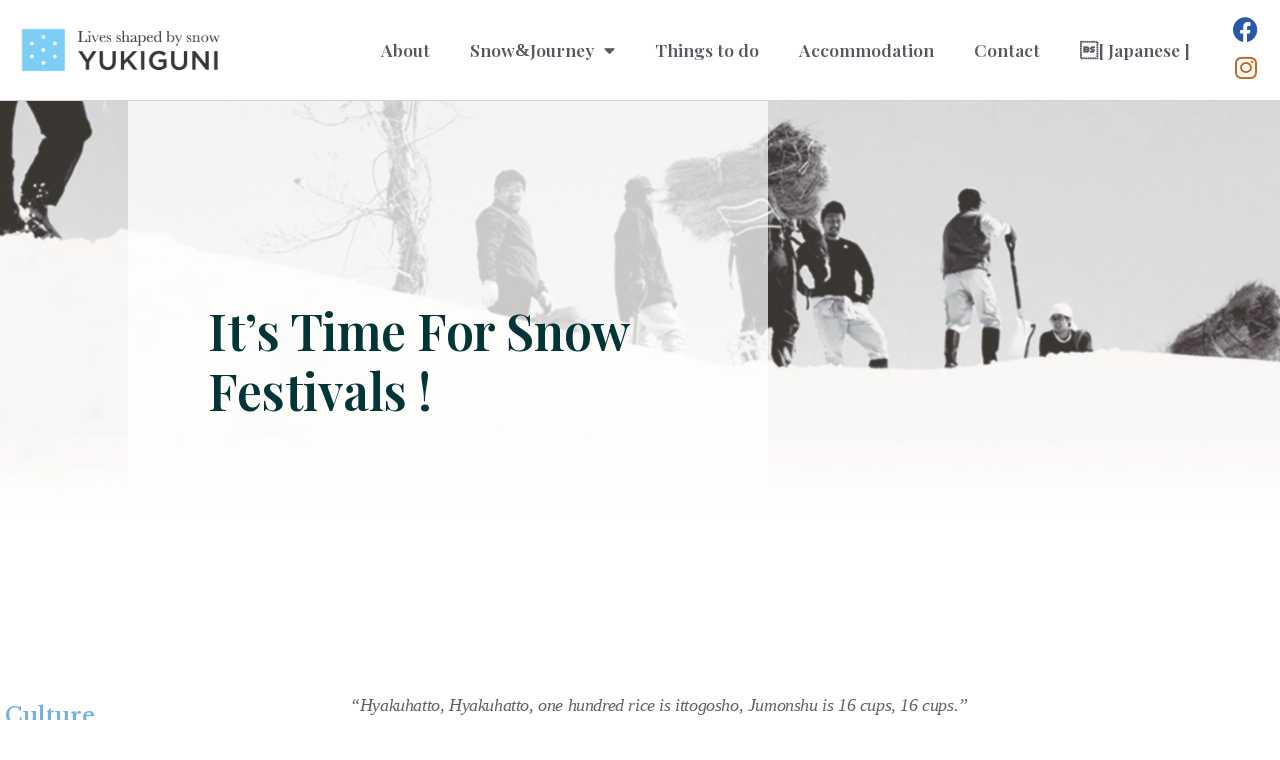

--- FILE ---
content_type: text/html; charset=UTF-8
request_url: https://yukigunijapan.com/its-time-for-snow-festivals/
body_size: 87032
content:
<!DOCTYPE html><html dir="ltr" lang="ja" prefix="og: https://ogp.me/ns#"><head><meta charset="UTF-8"><meta name="viewport" content="width=device-width, initial-scale=1.0, viewport-fit=cover" /><link media="all" href="https://yukigunijapan.com/wp-content/cache/autoptimize/css/autoptimize_8d5785d2199b39cab3aa826ceabd3658.css" rel="stylesheet"><title>It’s time for snow festivals ! - YUKIGUNI-Lives shaped by snow</title><meta name="description" content="Winter in YUKIGUNI is marked by numerous unique festivals and events that celebrate tradition, community, and the snow-covered landscape. From the fiery &quot;Hyakuhatto&quot; praying for harvests to the symbolic &quot;Flower Water Celebration&quot; for newlyweds, these gatherings bring warmth and meaning to the long, snowy season, preserving cultural heritage and fostering unity among locals." /><meta name="robots" content="max-image-preview:large" /><meta name="author" content="Yukiguni"/><link rel="canonical" href="https://yukigunijapan.com/its-time-for-snow-festivals/" /><meta name="generator" content="All in One SEO (AIOSEO) 4.9.3" /><meta property="og:locale" content="ja_JP" /><meta property="og:site_name" content="YUKIGUNI-Lives shaped by snow - A Way of Life with Snow at its Heart. Close to Tokyo by train, far removed by lifestyle." /><meta property="og:type" content="article" /><meta property="og:title" content="It’s time for snow festivals ! - YUKIGUNI-Lives shaped by snow" /><meta property="og:description" content="Winter in YUKIGUNI is marked by numerous unique festivals and events that celebrate tradition, community, and the snow-covered landscape. From the fiery &quot;Hyakuhatto&quot; praying for harvests to the symbolic &quot;Flower Water Celebration&quot; for newlyweds, these gatherings bring warmth and meaning to the long, snowy season, preserving cultural heritage and fostering unity among locals." /><meta property="og:url" content="https://yukigunijapan.com/its-time-for-snow-festivals/" /><meta property="fb:app_id" content="445031470134167" /><meta property="og:image" content="https://yukigunijapan.com/wp-content/uploads/2020/12/0203百八灯-scaled-e1619165813246.jpeg" /><meta property="og:image:secure_url" content="https://yukigunijapan.com/wp-content/uploads/2020/12/0203百八灯-scaled-e1619165813246.jpeg" /><meta property="og:image:width" content="2560" /><meta property="og:image:height" content="1145" /><meta property="article:published_time" content="2020-12-19T13:02:13+00:00" /><meta property="article:modified_time" content="2024-12-11T06:01:09+00:00" /><meta property="article:publisher" content="https://www.facebook.com/yukigunijapan" /><meta name="twitter:card" content="summary" /><meta name="twitter:title" content="It’s time for snow festivals ! - YUKIGUNI-Lives shaped by snow" /><meta name="twitter:description" content="Winter in YUKIGUNI is marked by numerous unique festivals and events that celebrate tradition, community, and the snow-covered landscape. From the fiery &quot;Hyakuhatto&quot; praying for harvests to the symbolic &quot;Flower Water Celebration&quot; for newlyweds, these gatherings bring warmth and meaning to the long, snowy season, preserving cultural heritage and fostering unity among locals." /><meta name="twitter:image" content="https://yukigunijapan.com/wp-content/uploads/2021/03/Picture-1.png" /> <script type="application/ld+json" class="aioseo-schema">{"@context":"https:\/\/schema.org","@graph":[{"@type":"BlogPosting","@id":"https:\/\/yukigunijapan.com\/its-time-for-snow-festivals\/#blogposting","name":"It\u2019s time for snow festivals ! - YUKIGUNI-Lives shaped by snow","headline":"It\u2019s time for snow festivals !","author":{"@id":"https:\/\/yukigunijapan.com\/author\/visitasakuragmail-com\/#author"},"publisher":{"@id":"https:\/\/yukigunijapan.com\/#organization"},"image":{"@type":"ImageObject","url":"https:\/\/yukigunijapan.com\/wp-content\/uploads\/2020\/12\/0203\u767e\u516b\u706f-scaled-e1619165813246.jpeg","width":2560,"height":1145,"caption":"Preparation for a traditional snow festival in YUKIGUNI,Japan"},"datePublished":"2020-12-19T13:02:13+00:00","dateModified":"2024-12-11T06:01:09+00:00","inLanguage":"ja","mainEntityOfPage":{"@id":"https:\/\/yukigunijapan.com\/its-time-for-snow-festivals\/#webpage"},"isPartOf":{"@id":"https:\/\/yukigunijapan.com\/its-time-for-snow-festivals\/#webpage"},"articleSection":"Culture"},{"@type":"BreadcrumbList","@id":"https:\/\/yukigunijapan.com\/its-time-for-snow-festivals\/#breadcrumblist","itemListElement":[{"@type":"ListItem","@id":"https:\/\/yukigunijapan.com#listItem","position":1,"name":"\u30db\u30fc\u30e0","item":"https:\/\/yukigunijapan.com","nextItem":{"@type":"ListItem","@id":"https:\/\/yukigunijapan.com\/category\/snowjourney\/#listItem","name":"Snow and Journey"}},{"@type":"ListItem","@id":"https:\/\/yukigunijapan.com\/category\/snowjourney\/#listItem","position":2,"name":"Snow and Journey","item":"https:\/\/yukigunijapan.com\/category\/snowjourney\/","nextItem":{"@type":"ListItem","@id":"https:\/\/yukigunijapan.com\/category\/snowjourney\/culture\/#listItem","name":"Culture"},"previousItem":{"@type":"ListItem","@id":"https:\/\/yukigunijapan.com#listItem","name":"\u30db\u30fc\u30e0"}},{"@type":"ListItem","@id":"https:\/\/yukigunijapan.com\/category\/snowjourney\/culture\/#listItem","position":3,"name":"Culture","item":"https:\/\/yukigunijapan.com\/category\/snowjourney\/culture\/","nextItem":{"@type":"ListItem","@id":"https:\/\/yukigunijapan.com\/its-time-for-snow-festivals\/#listItem","name":"It\u2019s time for snow festivals !"},"previousItem":{"@type":"ListItem","@id":"https:\/\/yukigunijapan.com\/category\/snowjourney\/#listItem","name":"Snow and Journey"}},{"@type":"ListItem","@id":"https:\/\/yukigunijapan.com\/its-time-for-snow-festivals\/#listItem","position":4,"name":"It\u2019s time for snow festivals !","previousItem":{"@type":"ListItem","@id":"https:\/\/yukigunijapan.com\/category\/snowjourney\/culture\/#listItem","name":"Culture"}}]},{"@type":"Organization","@id":"https:\/\/yukigunijapan.com\/#organization","name":"YUKIGUNI-Lives shaped by snow","description":"A Way of Life with Snow at its Heart. Close to Tokyo by train, far removed by lifestyle.","url":"https:\/\/yukigunijapan.com\/","logo":{"@type":"ImageObject","url":"https:\/\/yukigunijapan.com\/wp-content\/uploads\/2021\/03\/Asset-1.png","@id":"https:\/\/yukigunijapan.com\/its-time-for-snow-festivals\/#organizationLogo","width":1000,"height":234,"caption":"Logomark of YUKIGUNI"},"image":{"@id":"https:\/\/yukigunijapan.com\/its-time-for-snow-festivals\/#organizationLogo"},"sameAs":["https:\/\/www.facebook.com\/yukigunijapan"]},{"@type":"Person","@id":"https:\/\/yukigunijapan.com\/author\/visitasakuragmail-com\/#author","url":"https:\/\/yukigunijapan.com\/author\/visitasakuragmail-com\/","name":"Yukiguni"},{"@type":"WebPage","@id":"https:\/\/yukigunijapan.com\/its-time-for-snow-festivals\/#webpage","url":"https:\/\/yukigunijapan.com\/its-time-for-snow-festivals\/","name":"It\u2019s time for snow festivals ! - YUKIGUNI-Lives shaped by snow","description":"Winter in YUKIGUNI is marked by numerous unique festivals and events that celebrate tradition, community, and the snow-covered landscape. From the fiery \"Hyakuhatto\" praying for harvests to the symbolic \"Flower Water Celebration\" for newlyweds, these gatherings bring warmth and meaning to the long, snowy season, preserving cultural heritage and fostering unity among locals.","inLanguage":"ja","isPartOf":{"@id":"https:\/\/yukigunijapan.com\/#website"},"breadcrumb":{"@id":"https:\/\/yukigunijapan.com\/its-time-for-snow-festivals\/#breadcrumblist"},"author":{"@id":"https:\/\/yukigunijapan.com\/author\/visitasakuragmail-com\/#author"},"creator":{"@id":"https:\/\/yukigunijapan.com\/author\/visitasakuragmail-com\/#author"},"image":{"@type":"ImageObject","url":"https:\/\/yukigunijapan.com\/wp-content\/uploads\/2020\/12\/0203\u767e\u516b\u706f-scaled-e1619165813246.jpeg","@id":"https:\/\/yukigunijapan.com\/its-time-for-snow-festivals\/#mainImage","width":2560,"height":1145,"caption":"Preparation for a traditional snow festival in YUKIGUNI,Japan"},"primaryImageOfPage":{"@id":"https:\/\/yukigunijapan.com\/its-time-for-snow-festivals\/#mainImage"},"datePublished":"2020-12-19T13:02:13+00:00","dateModified":"2024-12-11T06:01:09+00:00"},{"@type":"WebSite","@id":"https:\/\/yukigunijapan.com\/#website","url":"https:\/\/yukigunijapan.com\/","name":"YUKIGUNI-Lives shaped by snow","description":"A Way of Life with Snow at its Heart. Close to Tokyo by train, far removed by lifestyle.","inLanguage":"ja","publisher":{"@id":"https:\/\/yukigunijapan.com\/#organization"}}]}</script> <link rel='dns-prefetch' href='//cdn.ithemer.com' /><link rel='dns-prefetch' href='//fonts.googleapis.com' /><link rel='dns-prefetch' href='//www.googletagmanager.com' /><link rel="alternate" type="application/rss+xml" title="YUKIGUNI-Lives shaped by snow &raquo; フィード" href="https://yukigunijapan.com/feed/" /><link rel="alternate" type="application/rss+xml" title="YUKIGUNI-Lives shaped by snow &raquo; コメントフィード" href="https://yukigunijapan.com/comments/feed/" /><link rel="alternate" title="oEmbed (JSON)" type="application/json+oembed" href="https://yukigunijapan.com/wp-json/oembed/1.0/embed?url=https%3A%2F%2Fyukigunijapan.com%2Fits-time-for-snow-festivals%2F" /><link rel="alternate" title="oEmbed (XML)" type="text/xml+oembed" href="https://yukigunijapan.com/wp-json/oembed/1.0/embed?url=https%3A%2F%2Fyukigunijapan.com%2Fits-time-for-snow-festivals%2F&#038;format=xml" /><style id='elementor-frontend-inline-css' type='text/css'>.elementor-362 .elementor-element.elementor-element-336c16e9:not(.elementor-motion-effects-element-type-background), .elementor-362 .elementor-element.elementor-element-336c16e9 > .elementor-motion-effects-container > .elementor-motion-effects-layer{background-image:url("https://yukigunijapan.com/wp-content/uploads/2020/12/0203百八灯-scaled-e1619165813246.jpeg");}
/*# sourceURL=elementor-frontend-inline-css */</style><link rel='stylesheet' id='elementor-post-231-css' href='https://yukigunijapan.com/wp-content/cache/autoptimize/css/autoptimize_single_39a2791a2d71a1f97b2f4671b69dba23.css?ver=1768934041' type='text/css' media='all' /><link rel='stylesheet' id='agency-plus-fonts-css' href='https://fonts.googleapis.com/css?family=Lora%3A400%2C400i%2C700%2C700i%7CAlegreya+Sans%3A400%2C400i%2C500%2C500i%2C700&#038;subset=latin%2Clatin-ext' type='text/css' media='all' /><link rel='stylesheet' id='elementor-post-306-css' href='https://yukigunijapan.com/wp-content/cache/autoptimize/css/autoptimize_single_75b5ccf958302d028c4e7b6d6fe47d50.css?ver=1768934042' type='text/css' media='all' /><link rel='stylesheet' id='elementor-post-585-css' href='https://yukigunijapan.com/wp-content/cache/autoptimize/css/autoptimize_single_9330f0dbdde9f26321cbce86a6f85a16.css?ver=1768934042' type='text/css' media='all' /><link rel='stylesheet' id='elementor-post-362-css' href='https://yukigunijapan.com/wp-content/cache/autoptimize/css/autoptimize_single_1ddfec649d352f8efab9763f6d1e550c.css?ver=1768934046' type='text/css' media='all' /><link rel='stylesheet' id='elementor-gf-playfairdisplay-css' href='https://fonts.googleapis.com/css?family=Playfair+Display:100,100italic,200,200italic,300,300italic,400,400italic,500,500italic,600,600italic,700,700italic,800,800italic,900,900italic&#038;display=auto' type='text/css' media='all' /><link rel='stylesheet' id='elementor-gf-librebaskerville-css' href='https://fonts.googleapis.com/css?family=Libre+Baskerville:100,100italic,200,200italic,300,300italic,400,400italic,500,500italic,600,600italic,700,700italic,800,800italic,900,900italic&#038;display=auto' type='text/css' media='all' /><link rel='stylesheet' id='elementor-gf-playfairdisplaysc-css' href='https://fonts.googleapis.com/css?family=Playfair+Display+SC:100,100italic,200,200italic,300,300italic,400,400italic,500,500italic,600,600italic,700,700italic,800,800italic,900,900italic&#038;display=auto' type='text/css' media='all' /><link rel='stylesheet' id='elementor-gf-prata-css' href='https://fonts.googleapis.com/css?family=Prata:100,100italic,200,200italic,300,300italic,400,400italic,500,500italic,600,600italic,700,700italic,800,800italic,900,900italic&#038;display=auto' type='text/css' media='all' /> <script type="text/javascript" src="https://yukigunijapan.com/wp-includes/js/jquery/jquery.min.js?ver=3.7.1" id="jquery-core-js"></script> <script type="text/javascript" id="jquery-js-after">!function($){"use strict";$(document).ready(function(){$(this).scrollTop()>100&&$(".hfe-scroll-to-top-wrap").removeClass("hfe-scroll-to-top-hide"),$(window).scroll(function(){$(this).scrollTop()<100?$(".hfe-scroll-to-top-wrap").fadeOut(300):$(".hfe-scroll-to-top-wrap").fadeIn(300)}),$(".hfe-scroll-to-top-wrap").on("click",function(){$("html, body").animate({scrollTop:0},300);return!1})})}(jQuery);
!function($){'use strict';$(document).ready(function(){var bar=$('.hfe-reading-progress-bar');if(!bar.length)return;$(window).on('scroll',function(){var s=$(window).scrollTop(),d=$(document).height()-$(window).height(),p=d? s/d*100:0;bar.css('width',p+'%')});});}(jQuery);
//# sourceURL=jquery-js-after</script> <link rel="https://api.w.org/" href="https://yukigunijapan.com/wp-json/" /><link rel="alternate" title="JSON" type="application/json" href="https://yukigunijapan.com/wp-json/wp/v2/posts/549" /><link rel="EditURI" type="application/rsd+xml" title="RSD" href="https://yukigunijapan.com/xmlrpc.php?rsd" /><meta name="generator" content="WordPress 6.9" /><link rel='shortlink' href='https://yukigunijapan.com/?p=549' />  <script async src="https://www.googletagmanager.com/gtag/js?id=G-5FERP8RPBB"></script> <script>window.dataLayer = window.dataLayer || [];
			function gtag(){dataLayer.push(arguments);}
			gtag('js', new Date());
			gtag('config', 'G-5FERP8RPBB');</script> <meta name="generator" content="Site Kit by Google 1.170.0" /> <script>document.documentElement.className = document.documentElement.className.replace('no-js', 'js');</script> <meta name="generator" content="Elementor 3.34.2; features: additional_custom_breakpoints; settings: css_print_method-external, google_font-enabled, font_display-auto"><link rel="icon" href="https://yukigunijapan.com/wp-content/uploads/2020/11/cropped-Asset-1-32x32.png" sizes="32x32" /><link rel="icon" href="https://yukigunijapan.com/wp-content/uploads/2020/11/cropped-Asset-1-192x192.png" sizes="192x192" /><link rel="apple-touch-icon" href="https://yukigunijapan.com/wp-content/uploads/2020/11/cropped-Asset-1-180x180.png" /><meta name="msapplication-TileImage" content="https://yukigunijapan.com/wp-content/uploads/2020/11/cropped-Asset-1-270x270.png" /></head><body class="wp-singular post-template-default single single-post postid-549 single-format-standard wp-custom-logo wp-embed-responsive wp-theme-agency-plus ehf-template-agency-plus ehf-stylesheet-agency-plus global-layout-no-sidebar columns-3 elementor-default elementor-template-full-width elementor-kit-231 elementor-page-362">
<header data-elementor-type="header" data-elementor-id="306" class="elementor elementor-306 elementor-location-header" data-elementor-post-type="elementor_library"><header class="elementor-section elementor-top-section elementor-element elementor-element-c59f347 elementor-section-content-middle elementor-section-full_width elementor-section-height-default elementor-section-height-default" data-id="c59f347" data-element_type="section" data-settings="{&quot;background_background&quot;:&quot;classic&quot;,&quot;sticky&quot;:&quot;top&quot;,&quot;sticky_on&quot;:[&quot;desktop&quot;,&quot;tablet&quot;,&quot;mobile&quot;],&quot;sticky_offset&quot;:0,&quot;sticky_effects_offset&quot;:0,&quot;sticky_anchor_link_offset&quot;:0}"><div class="elementor-container elementor-column-gap-default"><div class="elementor-column elementor-col-33 elementor-top-column elementor-element elementor-element-5f3d88a8" data-id="5f3d88a8" data-element_type="column"><div class="elementor-widget-wrap elementor-element-populated"><div class="elementor-element elementor-element-736965eb elementor-widget elementor-widget-theme-site-logo elementor-widget-image" data-id="736965eb" data-element_type="widget" data-widget_type="theme-site-logo.default"><div class="elementor-widget-container"> <a href="https://yukigunijapan.com"> <img width="1000" height="234" data-src="https://yukigunijapan.com/wp-content/uploads/2021/03/Asset-1.png" class="attachment-full size-full wp-image-1329 lazyload" alt="Logomark of YUKIGUNI" data-srcset="https://yukigunijapan.com/wp-content/uploads/2021/03/Asset-1.png 1000w, https://yukigunijapan.com/wp-content/uploads/2021/03/Asset-1-300x70.png 300w, https://yukigunijapan.com/wp-content/uploads/2021/03/Asset-1-768x180.png 768w" data-sizes="(max-width: 1000px) 100vw, 1000px" src="[data-uri]" style="--smush-placeholder-width: 1000px; --smush-placeholder-aspect-ratio: 1000/234;" /> </a></div></div></div></div><div class="elementor-column elementor-col-33 elementor-top-column elementor-element elementor-element-399c94df" data-id="399c94df" data-element_type="column"><div class="elementor-widget-wrap elementor-element-populated"><div class="elementor-element elementor-element-475909f4 elementor-nav-menu__align-end elementor-nav-menu--stretch elementor-nav-menu--dropdown-tablet elementor-nav-menu__text-align-aside elementor-nav-menu--toggle elementor-nav-menu--burger elementor-widget elementor-widget-nav-menu" data-id="475909f4" data-element_type="widget" data-settings="{&quot;full_width&quot;:&quot;stretch&quot;,&quot;layout&quot;:&quot;horizontal&quot;,&quot;submenu_icon&quot;:{&quot;value&quot;:&quot;&lt;i class=\&quot;fas fa-caret-down\&quot; aria-hidden=\&quot;true\&quot;&gt;&lt;\/i&gt;&quot;,&quot;library&quot;:&quot;fa-solid&quot;},&quot;toggle&quot;:&quot;burger&quot;}" data-widget_type="nav-menu.default"><div class="elementor-widget-container"><nav aria-label="メニュー" class="elementor-nav-menu--main elementor-nav-menu__container elementor-nav-menu--layout-horizontal e--pointer-underline e--animation-slide"><ul id="menu-1-475909f4" class="elementor-nav-menu"><li class="menu-item menu-item-type-post_type menu-item-object-page menu-item-720"><a href="https://yukigunijapan.com/about/" class="elementor-item">About</a></li><li class="menu-item menu-item-type-taxonomy menu-item-object-category current-post-ancestor menu-item-has-children menu-item-2425"><a href="https://yukigunijapan.com/category/snowjourney/" class="elementor-item">Snow <span class="and">&#038;</span> Journey</a><ul class="sub-menu elementor-nav-menu--dropdown"><li class="menu-item menu-item-type-taxonomy menu-item-object-category current-post-ancestor current-menu-parent current-post-parent menu-item-380"><a href="https://yukigunijapan.com/category/snowjourney/culture/" class="elementor-sub-item">Culture</a></li><li class="menu-item menu-item-type-taxonomy menu-item-object-category menu-item-521"><a href="https://yukigunijapan.com/category/snowjourney/gastronomy/" class="elementor-sub-item">Gastronomy</a></li><li class="menu-item menu-item-type-taxonomy menu-item-object-category menu-item-2622"><a href="https://yukigunijapan.com/category/snowjourney/highlights/" class="elementor-sub-item">Highlights</a></li></ul></li><li class="menu-item menu-item-type-post_type menu-item-object-page menu-item-1456"><a href="https://yukigunijapan.com/things-to-do/" class="elementor-item">Things to do</a></li><li class="menu-item menu-item-type-taxonomy menu-item-object-category menu-item-716"><a href="https://yukigunijapan.com/category/accommodation/" class="elementor-item">Accommodation</a></li><li class="menu-item menu-item-type-post_type menu-item-object-page menu-item-744"><a href="https://yukigunijapan.com/contact-us/" class="elementor-item">Contact</a></li><li class="menu-item menu-item-type-custom menu-item-object-custom menu-item-1469"><a href="http://snow-country.jp/" class="elementor-item">[ Japanese ]</a></li></ul></nav><div class="elementor-menu-toggle" role="button" tabindex="0" aria-label="Menu Toggle" aria-expanded="false"> <i aria-hidden="true" role="presentation" class="elementor-menu-toggle__icon--open eicon-menu-bar"></i><i aria-hidden="true" role="presentation" class="elementor-menu-toggle__icon--close eicon-close"></i></div><nav class="elementor-nav-menu--dropdown elementor-nav-menu__container" aria-hidden="true"><ul id="menu-2-475909f4" class="elementor-nav-menu"><li class="menu-item menu-item-type-post_type menu-item-object-page menu-item-720"><a href="https://yukigunijapan.com/about/" class="elementor-item" tabindex="-1">About</a></li><li class="menu-item menu-item-type-taxonomy menu-item-object-category current-post-ancestor menu-item-has-children menu-item-2425"><a href="https://yukigunijapan.com/category/snowjourney/" class="elementor-item" tabindex="-1">Snow <span class="and">&#038;</span> Journey</a><ul class="sub-menu elementor-nav-menu--dropdown"><li class="menu-item menu-item-type-taxonomy menu-item-object-category current-post-ancestor current-menu-parent current-post-parent menu-item-380"><a href="https://yukigunijapan.com/category/snowjourney/culture/" class="elementor-sub-item" tabindex="-1">Culture</a></li><li class="menu-item menu-item-type-taxonomy menu-item-object-category menu-item-521"><a href="https://yukigunijapan.com/category/snowjourney/gastronomy/" class="elementor-sub-item" tabindex="-1">Gastronomy</a></li><li class="menu-item menu-item-type-taxonomy menu-item-object-category menu-item-2622"><a href="https://yukigunijapan.com/category/snowjourney/highlights/" class="elementor-sub-item" tabindex="-1">Highlights</a></li></ul></li><li class="menu-item menu-item-type-post_type menu-item-object-page menu-item-1456"><a href="https://yukigunijapan.com/things-to-do/" class="elementor-item" tabindex="-1">Things to do</a></li><li class="menu-item menu-item-type-taxonomy menu-item-object-category menu-item-716"><a href="https://yukigunijapan.com/category/accommodation/" class="elementor-item" tabindex="-1">Accommodation</a></li><li class="menu-item menu-item-type-post_type menu-item-object-page menu-item-744"><a href="https://yukigunijapan.com/contact-us/" class="elementor-item" tabindex="-1">Contact</a></li><li class="menu-item menu-item-type-custom menu-item-object-custom menu-item-1469"><a href="http://snow-country.jp/" class="elementor-item" tabindex="-1">[ Japanese ]</a></li></ul></nav></div></div></div></div><div class="elementor-column elementor-col-33 elementor-top-column elementor-element elementor-element-b32ab41" data-id="b32ab41" data-element_type="column"><div class="elementor-widget-wrap elementor-element-populated"><div class="elementor-element elementor-element-a6b93ef elementor-shape-square elementor-grid-1 e-grid-align-right e-grid-align-mobile-right elementor-widget elementor-widget-social-icons" data-id="a6b93ef" data-element_type="widget" data-widget_type="social-icons.default"><div class="elementor-widget-container"><div class="elementor-social-icons-wrapper elementor-grid" role="list"> <span class="elementor-grid-item" role="listitem"> <a class="elementor-icon elementor-social-icon elementor-social-icon-facebook elementor-repeater-item-b9362bc" href="https://www.facebook.com/yukigunijapan" target="_blank"> <span class="elementor-screen-only">Facebook</span> <i aria-hidden="true" class="fab fa-facebook"></i> </a> </span> <span class="elementor-grid-item" role="listitem"> <a class="elementor-icon elementor-social-icon elementor-social-icon-instagram elementor-repeater-item-24acd94" href="https://www.instagram.com/yukigunijapan/" target="_blank"> <span class="elementor-screen-only">Instagram</span> <i aria-hidden="true" class="fab fa-instagram"></i> </a> </span></div></div></div></div></div></div></header></header><div data-elementor-type="single-post" data-elementor-id="362" class="elementor elementor-362 elementor-location-single post-549 post type-post status-publish format-standard has-post-thumbnail hentry category-culture" data-elementor-post-type="elementor_library"><section class="elementor-section elementor-top-section elementor-element elementor-element-336c16e9 elementor-section-height-min-height elementor-section-items-stretch elementor-section-full_width elementor-section-height-default" data-id="336c16e9" data-element_type="section" data-settings="{&quot;background_background&quot;:&quot;classic&quot;,&quot;background_motion_fx_motion_fx_scrolling&quot;:&quot;yes&quot;,&quot;background_motion_fx_translateY_effect&quot;:&quot;yes&quot;,&quot;background_motion_fx_translateY_direction&quot;:&quot;negative&quot;,&quot;background_motion_fx_translateY_affectedRange&quot;:{&quot;unit&quot;:&quot;%&quot;,&quot;size&quot;:&quot;&quot;,&quot;sizes&quot;:{&quot;start&quot;:0,&quot;end&quot;:87}},&quot;background_motion_fx_translateY_speed&quot;:{&quot;unit&quot;:&quot;px&quot;,&quot;size&quot;:4,&quot;sizes&quot;:[]},&quot;background_motion_fx_devices&quot;:[&quot;desktop&quot;,&quot;tablet&quot;,&quot;mobile&quot;]}"><div class="elementor-container elementor-column-gap-default"><div class="elementor-column elementor-col-33 elementor-top-column elementor-element elementor-element-306d1141 elementor-hidden-phone" data-id="306d1141" data-element_type="column" data-settings="{&quot;background_background&quot;:&quot;classic&quot;}"><div class="elementor-widget-wrap"></div></div><div class="elementor-column elementor-col-33 elementor-top-column elementor-element elementor-element-450bbad6" data-id="450bbad6" data-element_type="column" data-settings="{&quot;background_background&quot;:&quot;classic&quot;}"><div class="elementor-widget-wrap elementor-element-populated"><div class="elementor-element elementor-element-4a3a6ad9 elementor-widget elementor-widget-theme-post-title elementor-page-title elementor-widget-heading" data-id="4a3a6ad9" data-element_type="widget" data-widget_type="theme-post-title.default"><div class="elementor-widget-container"><h1 class="elementor-heading-title elementor-size-default">It’s time for snow festivals !</h1></div></div></div></div><div class="elementor-column elementor-col-33 elementor-top-column elementor-element elementor-element-1f65181b elementor-hidden-phone" data-id="1f65181b" data-element_type="column" data-settings="{&quot;background_motion_fx_translateY_effect&quot;:&quot;yes&quot;,&quot;background_motion_fx_translateY_direction&quot;:&quot;negative&quot;,&quot;background_motion_fx_translateY_speed&quot;:{&quot;unit&quot;:&quot;px&quot;,&quot;size&quot;:&quot;2&quot;,&quot;sizes&quot;:[]},&quot;background_motion_fx_translateY_affectedRange&quot;:{&quot;unit&quot;:&quot;%&quot;,&quot;size&quot;:&quot;&quot;,&quot;sizes&quot;:{&quot;start&quot;:0,&quot;end&quot;:100}},&quot;background_motion_fx_devices&quot;:[&quot;desktop&quot;,&quot;tablet&quot;,&quot;mobile&quot;]}"><div class="elementor-widget-wrap elementor-element-populated"><div class="elementor-element elementor-element-51d1923c elementor-widget elementor-widget-spacer" data-id="51d1923c" data-element_type="widget" data-widget_type="spacer.default"><div class="elementor-widget-container"><div class="elementor-spacer"><div class="elementor-spacer-inner"></div></div></div></div></div></div></div></section><section class="elementor-section elementor-top-section elementor-element elementor-element-6412a587 elementor-section-boxed elementor-section-height-default elementor-section-height-default" data-id="6412a587" data-element_type="section"><div class="elementor-container elementor-column-gap-default"><div class="elementor-column elementor-col-50 elementor-top-column elementor-element elementor-element-3975616f" data-id="3975616f" data-element_type="column"><div class="elementor-widget-wrap elementor-element-populated"><div class="elementor-element elementor-element-7df96c6b elementor-align-left elementor-widget elementor-widget-post-info" data-id="7df96c6b" data-element_type="widget" data-widget_type="post-info.default"><div class="elementor-widget-container"><ul class="elementor-inline-items elementor-icon-list-items elementor-post-info"><li class="elementor-icon-list-item elementor-repeater-item-45a30f2 elementor-inline-item" itemprop="about"> <span class="elementor-icon-list-icon"> <i aria-hidden="true" class="fas fa-tags"></i> </span> <span class="elementor-icon-list-text elementor-post-info__item elementor-post-info__item--type-terms"> <span class="elementor-post-info__terms-list"> <a href="https://yukigunijapan.com/category/snowjourney/culture/" class="elementor-post-info__terms-list-item">Culture</a> </span> </span></li></ul></div></div><div class="elementor-element elementor-element-f516b2f elementor-widget-divider--view-line elementor-widget elementor-widget-divider" data-id="f516b2f" data-element_type="widget" data-widget_type="divider.default"><div class="elementor-widget-container"><div class="elementor-divider"> <span class="elementor-divider-separator"> </span></div></div></div><div class="elementor-element elementor-element-12aa1bd6 elementor-widget elementor-widget-theme-post-excerpt" data-id="12aa1bd6" data-element_type="widget" data-widget_type="theme-post-excerpt.default"><div class="elementor-widget-container"> Winter in YUKIGUNI is marked by numerous unique festivals and events that celebrate tradition, community, and the snow-covered landscape. From the fiery "Hyakuhatto" praying for harvests to the symbolic "Flower Water Celebration" for newlyweds, these gatherings bring warmth and meaning to the long, snowy season, preserving cultural heritage and fostering unity among locals.</div></div></div></div><div class="elementor-column elementor-col-50 elementor-top-column elementor-element elementor-element-16629b82" data-id="16629b82" data-element_type="column"><div class="elementor-widget-wrap elementor-element-populated"><div class="elementor-element elementor-element-6aa49837 elementor-widget elementor-widget-theme-post-content" data-id="6aa49837" data-element_type="widget" data-widget_type="theme-post-content.default"><div class="elementor-widget-container"><p><em>“Hyakuhatto, Hyakuhatto, one hundred rice is ittogosho, Jumonshu is 16 cups, 16 cups.”</em></p><p>Why are there so many events in the YUKIGUNI in winter?</p><p>Such events include Toshitori (an event held at the end of December in which people celebrate getting older), New Year’s celebrations, Wakagi mukae (an event held at the beginning of January in which people gather firewood in the forest), little new year (15th January), Torioi (driving off birds, held during little new year), dango kazari (display of dango dumplings) and sainokami (bonfire festival held during the little new year to worship local deities to pray for protection from natural disasters and illness).</p><p>Perhaps because people are busy with gathering edible wild plants and rice-planting in spring, farmwork in summer, and rice harvesting and winterisation in autumn. On the other hand, in winter, there is a long period of tranquillity in the YUKIGUNI. In addition, it is a harsh natural environment where the whole area is covered with snow for half a year. Perhaps these events are creative ideas to help enjoy life under the snow during winter. It is certain that such traditional snow festivals are full of passion and filled with the imagination of people who live with snow.</p><h4 class="wp-block-heading">Determination to preserve festivals</h4><h3 class="wp-block-heading">百八灯 Hyakuhatto</h3><div class="wp-block-columns is-layout-flex wp-container-core-columns-is-layout-9d6595d7 wp-block-columns-is-layout-flex"><div class="wp-block-column is-layout-flow wp-block-column-is-layout-flow" style="flex-basis:100%"><figure class="wp-block-gallery has-nested-images columns-default is-cropped wp-block-gallery-1 is-layout-flex wp-block-gallery-is-layout-flex"><figure class="wp-block-image size-large"><img decoding="async" data-id="552" data-src="https://yukigunijapan.com/wp-content/uploads/2020/12/ACはざ掛け_1C-1024x683.jpeg" alt="" class="wp-image-552 lazyload" src="[data-uri]" style="--smush-placeholder-width: 1024px; --smush-placeholder-aspect-ratio: 1024/683;" /></figure><figure class="wp-block-image size-large"><img fetchpriority="high" fetchpriority="high" decoding="async" width="1024" height="576" data-id="553" src="https://yukigunijapan.com/wp-content/uploads/2020/12/SNPST185_1C-1024x576.jpeg" alt="Preparation for a traditional snow festival in YUKIGUNI,Japan" class="wp-image-553" srcset="https://yukigunijapan.com/wp-content/uploads/2020/12/SNPST185_1C-1024x576.jpeg 1024w, https://yukigunijapan.com/wp-content/uploads/2020/12/SNPST185_1C-300x169.jpeg 300w, https://yukigunijapan.com/wp-content/uploads/2020/12/SNPST185_1C-768x432.jpeg 768w, https://yukigunijapan.com/wp-content/uploads/2020/12/SNPST185_1C-1536x864.jpeg 1536w, https://yukigunijapan.com/wp-content/uploads/2020/12/SNPST185_1C-2048x1152.jpeg 2048w" sizes="(max-width: 1024px) 100vw, 1024px" /></figure><figure class="wp-block-image size-large"><img decoding="async" width="1024" height="576" data-id="554" data-src="https://yukigunijapan.com/wp-content/uploads/2020/12/SNPST197_1C-1024x576.jpeg" alt="Preparation for a traditional snow festival in YUKIGUNI,Japan" class="wp-image-554 lazyload" data-srcset="https://yukigunijapan.com/wp-content/uploads/2020/12/SNPST197_1C-1024x576.jpeg 1024w, https://yukigunijapan.com/wp-content/uploads/2020/12/SNPST197_1C-300x169.jpeg 300w, https://yukigunijapan.com/wp-content/uploads/2020/12/SNPST197_1C-768x432.jpeg 768w, https://yukigunijapan.com/wp-content/uploads/2020/12/SNPST197_1C-1536x864.jpeg 1536w, https://yukigunijapan.com/wp-content/uploads/2020/12/SNPST197_1C-2048x1152.jpeg 2048w" data-sizes="(max-width: 1024px) 100vw, 1024px" src="[data-uri]" style="--smush-placeholder-width: 1024px; --smush-placeholder-aspect-ratio: 1024/576;" /></figure></figure><figure class="wp-block-gallery has-nested-images columns-default is-cropped wp-block-gallery-2 is-layout-flex wp-block-gallery-is-layout-flex"><figure class="wp-block-image size-large"><img decoding="async" width="1024" height="576" data-id="555" data-src="https://yukigunijapan.com/wp-content/uploads/2020/12/SNPST199_1C-1024x576.jpeg" alt="Preparation for a traditional snow festival in YUKIGUNI,Japan" class="wp-image-555 lazyload" data-srcset="https://yukigunijapan.com/wp-content/uploads/2020/12/SNPST199_1C-1024x576.jpeg 1024w, https://yukigunijapan.com/wp-content/uploads/2020/12/SNPST199_1C-300x169.jpeg 300w, https://yukigunijapan.com/wp-content/uploads/2020/12/SNPST199_1C-768x432.jpeg 768w, https://yukigunijapan.com/wp-content/uploads/2020/12/SNPST199_1C-1536x864.jpeg 1536w, https://yukigunijapan.com/wp-content/uploads/2020/12/SNPST199_1C-2048x1152.jpeg 2048w" data-sizes="(max-width: 1024px) 100vw, 1024px" src="[data-uri]" style="--smush-placeholder-width: 1024px; --smush-placeholder-aspect-ratio: 1024/576;" /></figure><figure class="wp-block-image size-large"><img decoding="async" width="1024" height="678" data-id="556" data-src="https://yukigunijapan.com/wp-content/uploads/2020/12/DSC_2736_1C-1024x678.jpeg" alt="Preparation for a traditional snow festival in YUKIGUNI,Japan" class="wp-image-556 lazyload" data-srcset="https://yukigunijapan.com/wp-content/uploads/2020/12/DSC_2736_1C-1024x678.jpeg 1024w, https://yukigunijapan.com/wp-content/uploads/2020/12/DSC_2736_1C-300x199.jpeg 300w, https://yukigunijapan.com/wp-content/uploads/2020/12/DSC_2736_1C-768x509.jpeg 768w, https://yukigunijapan.com/wp-content/uploads/2020/12/DSC_2736_1C-1536x1017.jpeg 1536w, https://yukigunijapan.com/wp-content/uploads/2020/12/DSC_2736_1C-2048x1356.jpeg 2048w" data-sizes="(max-width: 1024px) 100vw, 1024px" src="[data-uri]" style="--smush-placeholder-width: 1024px; --smush-placeholder-aspect-ratio: 1024/678;" /></figure><figure class="wp-block-image size-large"><img decoding="async" width="1024" height="678" data-id="557" data-src="https://yukigunijapan.com/wp-content/uploads/2020/12/DSC_2874_1C-1024x678.jpeg" alt="Preparation for a traditional snow festival in YUKIGUNI,Japan" class="wp-image-557 lazyload" data-srcset="https://yukigunijapan.com/wp-content/uploads/2020/12/DSC_2874_1C-1024x678.jpeg 1024w, https://yukigunijapan.com/wp-content/uploads/2020/12/DSC_2874_1C-300x199.jpeg 300w, https://yukigunijapan.com/wp-content/uploads/2020/12/DSC_2874_1C-768x509.jpeg 768w, https://yukigunijapan.com/wp-content/uploads/2020/12/DSC_2874_1C-1536x1017.jpeg 1536w, https://yukigunijapan.com/wp-content/uploads/2020/12/DSC_2874_1C-2048x1356.jpeg 2048w" data-sizes="(max-width: 1024px) 100vw, 1024px" src="[data-uri]" style="--smush-placeholder-width: 1024px; --smush-placeholder-aspect-ratio: 1024/678;" /></figure></figure><figure class="wp-block-gallery has-nested-images columns-default is-cropped wp-block-gallery-3 is-layout-flex wp-block-gallery-is-layout-flex"><figure class="wp-block-image size-large"><img decoding="async" width="1024" height="678" data-id="558" data-src="https://yukigunijapan.com/wp-content/uploads/2020/12/DSC_2919_1C-1024x678.jpeg" alt="Preparation for a traditional snow festival in YUKIGUNI,Japan" class="wp-image-558 lazyload" data-srcset="https://yukigunijapan.com/wp-content/uploads/2020/12/DSC_2919_1C-1024x678.jpeg 1024w, https://yukigunijapan.com/wp-content/uploads/2020/12/DSC_2919_1C-300x199.jpeg 300w, https://yukigunijapan.com/wp-content/uploads/2020/12/DSC_2919_1C-768x509.jpeg 768w, https://yukigunijapan.com/wp-content/uploads/2020/12/DSC_2919_1C-1536x1017.jpeg 1536w, https://yukigunijapan.com/wp-content/uploads/2020/12/DSC_2919_1C-2048x1356.jpeg 2048w" data-sizes="(max-width: 1024px) 100vw, 1024px" src="[data-uri]" style="--smush-placeholder-width: 1024px; --smush-placeholder-aspect-ratio: 1024/678;" /></figure><figure class="wp-block-image size-large"><img decoding="async" width="1024" height="679" data-id="561" data-src="https://yukigunijapan.com/wp-content/uploads/2020/12/DSC_2935_1C-1024x679.jpeg" alt="Preparation for a traditional snow festival in YUKIGUNI,Japan" class="wp-image-561 lazyload" data-srcset="https://yukigunijapan.com/wp-content/uploads/2020/12/DSC_2935_1C-1024x679.jpeg 1024w, https://yukigunijapan.com/wp-content/uploads/2020/12/DSC_2935_1C-300x199.jpeg 300w, https://yukigunijapan.com/wp-content/uploads/2020/12/DSC_2935_1C-768x509.jpeg 768w, https://yukigunijapan.com/wp-content/uploads/2020/12/DSC_2935_1C-1536x1018.jpeg 1536w, https://yukigunijapan.com/wp-content/uploads/2020/12/DSC_2935_1C-2048x1357.jpeg 2048w" data-sizes="(max-width: 1024px) 100vw, 1024px" src="[data-uri]" style="--smush-placeholder-width: 1024px; --smush-placeholder-aspect-ratio: 1024/679;" /></figure></figure></div></div><p>“If I cannot make a good fire for the event, I will get in trouble.” Says Mr. Tominaga Osamu with a smile. He runs the hotel “Sakaeya” in the Oritate area of Uonuma City and is a member of the steering committee of the unusual festival “<em>Hyakuhatto</em>”. <em>Hyakuhatto</em> was held every March on <em>Hatsuuma</em> eve (the first “horse day” in any lunar month), and is one of the traditional festivals in Japan that has been held since the early Edo period or Kan-ei era. These days, the festival is held on the first Sunday of March.</p><p>It is a festival where farmers worship “<em>Inaridaimyojin</em>” – an important deity for farmers – and pray for a good harvesting season. During the day of the festival, men carry rice straw on their shoulders and walk from Inari shrine at the foot of the mountain to the top of the mountain covered with snow. It is a hard task, even for the local men who are used to walking on snowy roads. Furthermore, walking for a little while can make you hot despite the snow, because in March, sunshine is amplified by the reflection of the snow.</p><p>“Each of us makes many round trips and places rice straw on mountain ridgelines using our long years of experience and intuition, so that when the rice straw is burnt, it looks beautiful from the foot of the mountain.”</p><p>When the curtains close at night, it is finally the beginning of the festival. At the green light for ignition, the staff members called “<em>Hiban</em>” (fire watchers), who watch over fire, ignite the rice straw at the same time. “<em>Hiban</em> not only ignite the rice straw but also separate rice straw and add it to the fire so that the fire goes upward. This also requires long years of experience.” The shadows of men appear on the snowy mountain on fire. In this fantastic atmosphere, they chant&nbsp; <em>“Hyakuhatto, Hyakuhatto, one hundred rice is ittogosho, Jumonshu is 16 cups, 16 cups.” </em></p><p>This allows us to estimate the cost of living during the Edo era, because “hyaku” refers to 1 cent, and “Jumon” refers to one tenth of a cent.&nbsp; The chant makes the festival more magical. The Hyakuhatto lights are put out after only 15 minutes, but mystical silence emerges when the lights are out, and it announces the beginning of spring to the people of the Oritate area which is covered with snow for half a year.</p><h4 class="wp-block-heading">The making of the festival “<em>Hyakuhatto</em>”</h4><h5 class="wp-block-heading">1  Collecting rice straw&nbsp;</h5><p>All begins with collecting rice straw needed for “<em>Hyakuhatto</em>”. Starting after harvesting in October, staff members, called “Toshigyoji”, collect a lot of rice straw in the warehouse.</p><h5 class="wp-block-heading">2   “Michizuke” (Making a path)</h5><p>This refers to the making of a path at the ridgeline in the morning of the festival day. The Oritate area in Uonuma City is one of the most snowy areas. Equipped with snow shoes, men push through 3-meter snow and tread down the snow step by step. They then put marks on the path where the rice straw will be placed.</p><h5 class="wp-block-heading">3   Making a snow shrine</h5><p>In the morning of the festival day, in Uonuma City, where snowfall exceeds 3 meters, it is impossible to visit the shrines under snow. Therefore, we make a snow shrine instead and pray. Because it is an “<em>Oinari</em>” (god of harvest) shrine, we offer deep fried tofu or liqueur (as fried tofu is said to be a favourite food of foxes, which in turn are said to be messengers of Oinari).</p><h5 class="wp-block-heading">4   Carrying the rice straw to the mountain ridgeline</h5><figure class="wp-block-image size-large is-resized"><img decoding="async" width="1024" height="678" data-src="https://yukigunijapan.com/wp-content/uploads/2020/12/DSC_2806_1C-1024x678.jpeg" alt="" class="wp-image-560 lazyload" style="--smush-placeholder-width: 1024px; --smush-placeholder-aspect-ratio: 1024/678;width:678px;height:448px" data-srcset="https://yukigunijapan.com/wp-content/uploads/2020/12/DSC_2806_1C-1024x678.jpeg 1024w, https://yukigunijapan.com/wp-content/uploads/2020/12/DSC_2806_1C-300x199.jpeg 300w, https://yukigunijapan.com/wp-content/uploads/2020/12/DSC_2806_1C-768x509.jpeg 768w, https://yukigunijapan.com/wp-content/uploads/2020/12/DSC_2806_1C-1536x1017.jpeg 1536w, https://yukigunijapan.com/wp-content/uploads/2020/12/DSC_2806_1C-2048x1356.jpeg 2048w" data-sizes="(max-width: 1024px) 100vw, 1024px" src="[data-uri]" /></figure><p>The rice straw is carried to the mountain ridgeline in a few trips. Each person carries 5-6 bundles of rice straw and makes 2-3 round trips from the foot to the top of the mountain. Each trip takes about 20 minutes.</p><h5 class="wp-block-heading">5   Ignition</h5><p>We ignite the rice straw that were carried to the top of the mountain during the day, praying for a good harvest season this year. These days, we use the fireworks at the foot of the mountain as a signal to ignite the rice straw. Back in the days when mobile phones did not exist, the staff members ignited the rice straw stacks one by one.</p><h5 class="wp-block-heading">6   Hyakuhatto&nbsp;&nbsp;</h5><figure class="wp-block-image size-large"><img decoding="async" width="678" height="1024" data-src="https://yukigunijapan.com/wp-content/uploads/2020/12/DSC_2942_1C-1-678x1024.jpeg" alt="" class="wp-image-562 lazyload" data-srcset="https://yukigunijapan.com/wp-content/uploads/2020/12/DSC_2942_1C-1-678x1024.jpeg 678w, https://yukigunijapan.com/wp-content/uploads/2020/12/DSC_2942_1C-1-199x300.jpeg 199w, https://yukigunijapan.com/wp-content/uploads/2020/12/DSC_2942_1C-1-768x1160.jpeg 768w, https://yukigunijapan.com/wp-content/uploads/2020/12/DSC_2942_1C-1-1017x1536.jpeg 1017w, https://yukigunijapan.com/wp-content/uploads/2020/12/DSC_2942_1C-1-1356x2048.jpeg 1356w, https://yukigunijapan.com/wp-content/uploads/2020/12/DSC_2942_1C-1.jpeg 1606w" data-sizes="(max-width: 678px) 100vw, 678px" src="[data-uri]" style="--smush-placeholder-width: 678px; --smush-placeholder-aspect-ratio: 678/1024;" /></figure><p>In order to build beautiful flames, each staff member called “Hiban” (fire watchers) ignites the rice straw and watches over one fire. The Hiban adds rice straw to the fire from above so that the fire burns higher. Such tricks create a fantastic scene.</p><h5 class="wp-block-heading">7   Putting out the fire and going down the mountains</h5><p>The fire will burn out after about 15 minutes. When the fire burns out, the <em>Hiban</em> go down the mountain and they have an after party. They discuss the results of this year’s fire and celebrate their efforts for the festival.</p><h5 class="wp-block-heading">8   “<em>Hyakuhatto</em>” Snow Festival Venue&nbsp;</h5><figure class="wp-block-image size-large"><img decoding="async" width="1024" height="683" data-src="https://yukigunijapan.com/wp-content/uploads/2020/12/IMG_8544_1C-1024x683.jpeg" alt="" class="wp-image-563 lazyload" data-srcset="https://yukigunijapan.com/wp-content/uploads/2020/12/IMG_8544_1C-1024x683.jpeg 1024w, https://yukigunijapan.com/wp-content/uploads/2020/12/IMG_8544_1C-300x200.jpeg 300w, https://yukigunijapan.com/wp-content/uploads/2020/12/IMG_8544_1C-768x512.jpeg 768w, https://yukigunijapan.com/wp-content/uploads/2020/12/IMG_8544_1C-1536x1024.jpeg 1536w, https://yukigunijapan.com/wp-content/uploads/2020/12/IMG_8544_1C-2048x1365.jpeg 2048w" data-sizes="(max-width: 1024px) 100vw, 1024px" src="[data-uri]" style="--smush-placeholder-width: 1024px; --smush-placeholder-aspect-ratio: 1024/683;" /></figure><p>At the snow festival venue at the foot of the mountain in the Oritate area, many entertainment productions are performed on the snow stage. Japanese soba, pork miso soup and amazake (sweek non-alcoholic sake) are provided to visitors for free. Furthermore, pounding rice cake with 6 people, famous in Oritate, is popular among visitors. The festival comes to an end with spectacular fireworks.</p><hr class="wp-block-separator has-css-opacity"/><div style="height:30px" aria-hidden="true" class="wp-block-spacer"></div><p>Fire lights up on the mountain ridgeline one after another. Rice straw neatly placed from the foot to the top of the mountain illuminates the fantastic mountain ridgeline against the winter night sky. The sounds of the fire overlap with the chant of the Hiban. “Hyakuhatto, Hyakuhatto, one hundred rice is ittogosho, Jumonshu is 16 cups, 16 cups.” Looking at this scene that has repeated itself since the early Edo period or Kan-ei era, local people pray for rich harvest, and feel the beginning of spring.</p><figure class="wp-block-image size-large"><img decoding="async" width="1024" height="682" data-src="https://yukigunijapan.com/wp-content/uploads/2020/12/0607百八灯-1024x682.jpeg" alt="" class="wp-image-564 lazyload" data-srcset="https://yukigunijapan.com/wp-content/uploads/2020/12/0607百八灯-1024x682.jpeg 1024w, https://yukigunijapan.com/wp-content/uploads/2020/12/0607百八灯-300x200.jpeg 300w, https://yukigunijapan.com/wp-content/uploads/2020/12/0607百八灯-768x512.jpeg 768w, https://yukigunijapan.com/wp-content/uploads/2020/12/0607百八灯-1536x1024.jpeg 1536w, https://yukigunijapan.com/wp-content/uploads/2020/12/0607百八灯-2048x1365.jpeg 2048w" data-sizes="(max-width: 1024px) 100vw, 1024px" src="[data-uri]" style="--smush-placeholder-width: 1024px; --smush-placeholder-aspect-ratio: 1024/682;" /></figure><blockquote class="wp-block-quote is-layout-flow wp-block-quote-is-layout-flow"><p>Hyakuhatto &#8211; Traditional Snow Festival in YUKIGUNI</p> <cite>First Sunday of March, begins at 18&nbsp;:30<br>Niigata, Uonuma City, Shimooritate 430, Oritate area Onsen association. Hyakuhatto Secretariat. TEL.025-795-2166</cite></blockquote><blockquote class="wp-block-quote is-layout-flow wp-block-quote-is-layout-flow"><p>Hyakuhatto Warashoi Experience</p> <cite>1 March 2020, 12:30- (there is a participation fee)<br>You can experience “<em>warashoi</em>”, which means you place rice straw to be used for Hyakuhatto on the mountain ridgeline. It is a rare opportunity to experience a traditional event that has been celebrated since the early Edo period. Why don’t we create Echigo’s unusual festival “Hyakuhatto” together? Please inquire for details.&nbsp;<br>Uonuma City Tourist Association TEL.025-792-7300</cite></blockquote><h4 class="wp-block-heading">It’s time for snow festivals&nbsp;! There is more&nbsp;!</h4><h3 class="wp-block-heading">Hardship of bridegrooms?</h3><p>There are many events in the YUKIGUNI where grooms are bullied as part of the event, probably originally in revenge for the young village women who were taken away by the grooms. Grooms are sometimes thrown in the snow or get smoked in burning straw. Furthermore, the word “Muko” (groom) can be interpreted in many ways. Muko could mean a husband who joined his wife’s household.&nbsp; Muko could also mean a newly-married groom. The Muko will become a village member through hardships and&nbsp; prayers for fertility and prosperity of descendants.</p><h3 class="wp-block-heading">雪中花水祝 Flower Water Celebration in the Snow</h3><figure class="wp-block-image size-large"><img decoding="async" width="1024" height="713" data-src="https://yukigunijapan.com/wp-content/uploads/2020/12/雪中花水祝1-1024x713.jpeg" alt="" class="wp-image-568 lazyload" data-srcset="https://yukigunijapan.com/wp-content/uploads/2020/12/雪中花水祝1-1024x713.jpeg 1024w, https://yukigunijapan.com/wp-content/uploads/2020/12/雪中花水祝1-300x209.jpeg 300w, https://yukigunijapan.com/wp-content/uploads/2020/12/雪中花水祝1-768x535.jpeg 768w, https://yukigunijapan.com/wp-content/uploads/2020/12/雪中花水祝1-1536x1070.jpeg 1536w, https://yukigunijapan.com/wp-content/uploads/2020/12/雪中花水祝1-2048x1427.jpeg 2048w" data-sizes="(max-width: 1024px) 100vw, 1024px" src="[data-uri]" style="--smush-placeholder-width: 1024px; --smush-placeholder-aspect-ratio: 1024/713;" /></figure><p>People dressed up as Sarutahiko (a shinto deity), Amano-uzume (the shinto goddess of dawn), Yamabushi (mountain ascetic hermit), priest, people who reached 60 years of age, and shrine maidens, as well as newly married husbands walk around the town. The holy water collected from Kotai-jingu shrine at the beginning of the year from the Imperial Grand Shrine is kept until the day of the event, then it is poured on the groom’s head, wishing for fertility and a harmonious marriage.</p><p>The festival was discontinued in 1874. Having thus been abolished in 1874, it was revived, for the first time in 115 years, in 1988 and has been continually celebrated until today. The name of the festival &#8211; “Flower Water” &#8211; seems to have been derived from the fact that <em>itadori</em> (Japanese knotweed) is put in the sacred water.</p><div class="wp-block-columns is-layout-flex wp-container-core-columns-is-layout-9d6595d7 wp-block-columns-is-layout-flex"><div class="wp-block-column is-layout-flow wp-block-column-is-layout-flow"><figure class="wp-block-image size-large"><img decoding="async" width="1024" height="936" data-src="https://yukigunijapan.com/wp-content/uploads/2020/12/花水祝_小川和弥-1024x936.jpeg" alt="Ogawa Kazuya" class="wp-image-571 lazyload" data-srcset="https://yukigunijapan.com/wp-content/uploads/2020/12/花水祝_小川和弥-1024x936.jpeg 1024w, https://yukigunijapan.com/wp-content/uploads/2020/12/花水祝_小川和弥-300x274.jpeg 300w, https://yukigunijapan.com/wp-content/uploads/2020/12/花水祝_小川和弥-768x702.jpeg 768w, https://yukigunijapan.com/wp-content/uploads/2020/12/花水祝_小川和弥.jpeg 1378w" data-sizes="(max-width: 1024px) 100vw, 1024px" src="[data-uri]" style="--smush-placeholder-width: 1024px; --smush-placeholder-aspect-ratio: 1024/936;" /><figcaption class="wp-element-caption">Kazuya Ogawa(participated in 2019)</figcaption></figure></div><div class="wp-block-column is-layout-flow wp-block-column-is-layout-flow"><h5 class="wp-block-heading">Passion for festivals</h5><p>This is a festival that I have been familiar with since I was little. It is a very meaningful festival where you can introduce your wife to the community as a groom and deepen your ties to the community. Traditionally, the groom who is splashed with holy water at the water celebration is a man who was married the previous year. Nowadays, people from Uonuma City and those with ties to the region can also participate. I want to continue the tradition of the Flower Water Celebration as a local.</p></div></div><h3 class="wp-block-heading">婿いぶし Groom Smoking</h3><figure class="wp-block-image size-large"><img decoding="async" width="960" height="720" data-src="https://yukigunijapan.com/wp-content/uploads/2020/12/婿いぶし1s.jpg" alt="snow festival mukoibusi" class="wp-image-1980 lazyload" data-srcset="https://yukigunijapan.com/wp-content/uploads/2020/12/婿いぶし1s.jpg 960w, https://yukigunijapan.com/wp-content/uploads/2020/12/婿いぶし1s-300x225.jpg 300w, https://yukigunijapan.com/wp-content/uploads/2020/12/婿いぶし1s-768x576.jpg 768w" data-sizes="(max-width: 960px) 100vw, 960px" src="[data-uri]" style="--smush-placeholder-width: 960px; --smush-placeholder-aspect-ratio: 960/720;" /><figcaption class="wp-element-caption">The groom is put inside with straw dolls that look like a married couple</figcaption></figure><div class="wp-block-columns is-layout-flex wp-container-core-columns-is-layout-9d6595d7 wp-block-columns-is-layout-flex"><div class="wp-block-column is-layout-flow wp-block-column-is-layout-flow"><figure class="wp-block-image size-large"><img decoding="async" width="640" height="361" data-src="https://yukigunijapan.com/wp-content/uploads/2021/04/婿いぶし2s.jpg" alt="" class="wp-image-1981 lazyload" data-srcset="https://yukigunijapan.com/wp-content/uploads/2021/04/婿いぶし2s.jpg 640w, https://yukigunijapan.com/wp-content/uploads/2021/04/婿いぶし2s-300x169.jpg 300w" data-sizes="(max-width: 640px) 100vw, 640px" src="[data-uri]" style="--smush-placeholder-width: 640px; --smush-placeholder-aspect-ratio: 640/361;" /></figure></div><div class="wp-block-column is-layout-flow wp-block-column-is-layout-flow"><figure class="wp-block-image size-large"><img decoding="async" width="640" height="354" data-src="https://yukigunijapan.com/wp-content/uploads/2021/04/婿いぶし3s.jpg" alt="" class="wp-image-1982 lazyload" data-srcset="https://yukigunijapan.com/wp-content/uploads/2021/04/婿いぶし3s.jpg 640w, https://yukigunijapan.com/wp-content/uploads/2021/04/婿いぶし3s-300x166.jpg 300w" data-sizes="(max-width: 640px) 100vw, 640px" src="[data-uri]" style="--smush-placeholder-width: 640px; --smush-placeholder-aspect-ratio: 640/354;" /></figure></div></div><div class="wp-block-columns is-layout-flex wp-container-core-columns-is-layout-9d6595d7 wp-block-columns-is-layout-flex"><div class="wp-block-column is-layout-flow wp-block-column-is-layout-flow"><p>A traditional event for Little New Year in the Oshirakawa area.&nbsp; A space is created in the lower part of the bonfire, where charcoal is prepared to smoke the groom. The groom is put inside with straw dolls that look like a married couple. It is a rare event where people pray for protection from sickness and prosperity by smoking the groom.</p><p>The last time this event was held was three years ago. In the past, there were 150 households in the village, but now there are only 60 households. We are concerned about a shortage of successors, including young people. &#8220;In the past, there were a lot of people, and groom smoking would take place every year. Not only grooms but also young people who reach the age of maturity were smoked. People would smear charcoal on each other and it was a very lively festival.” Says Mr. Sato in a nostalgic manner. He seemed to be longing for a lively groom smoking of the past.</p></div><div class="wp-block-column is-layout-flow wp-block-column-is-layout-flow"><figure class="wp-block-image size-large"><img decoding="async" width="808" height="808" data-src="https://yukigunijapan.com/wp-content/uploads/2021/04/婿いぶし_佐藤藤栄-1-808x1024-1-edited-1.jpeg" alt="Fujie Sato (Oshirakawa Area)" class="wp-image-1985 lazyload" data-srcset="https://yukigunijapan.com/wp-content/uploads/2021/04/婿いぶし_佐藤藤栄-1-808x1024-1-edited-1.jpeg 808w, https://yukigunijapan.com/wp-content/uploads/2021/04/婿いぶし_佐藤藤栄-1-808x1024-1-edited-1-300x300.jpeg 300w, https://yukigunijapan.com/wp-content/uploads/2021/04/婿いぶし_佐藤藤栄-1-808x1024-1-edited-1-150x150.jpeg 150w, https://yukigunijapan.com/wp-content/uploads/2021/04/婿いぶし_佐藤藤栄-1-808x1024-1-edited-1-768x768.jpeg 768w" data-sizes="(max-width: 808px) 100vw, 808px" src="[data-uri]" style="--smush-placeholder-width: 808px; --smush-placeholder-aspect-ratio: 808/808;" /><figcaption class="wp-element-caption">Fujie Sato (Oshirakawa Area)</figcaption></figure></div></div></div></div></div></div></div></section><section class="elementor-section elementor-top-section elementor-element elementor-element-1487eefe elementor-section-boxed elementor-section-height-default elementor-section-height-default" data-id="1487eefe" data-element_type="section"><div class="elementor-container elementor-column-gap-default"><div class="elementor-column elementor-col-50 elementor-top-column elementor-element elementor-element-76948aec" data-id="76948aec" data-element_type="column"><div class="elementor-widget-wrap elementor-element-populated"><div class="elementor-element elementor-element-6446fed5 elementor-widget-divider--separator-type-pattern elementor-widget-divider--view-line elementor-widget elementor-widget-divider" data-id="6446fed5" data-element_type="widget" data-widget_type="divider.default"><div class="elementor-widget-container"><div class="elementor-divider" style="--divider-pattern-url: url(&quot;data:image/svg+xml,%3Csvg xmlns=&#039;http://www.w3.org/2000/svg&#039; preserveAspectRatio=&#039;none&#039; overflow=&#039;visible&#039; height=&#039;100%&#039; viewBox=&#039;0 0 20 16&#039; fill=&#039;none&#039; stroke=&#039;black&#039; stroke-width=&#039;2.2&#039; stroke-linecap=&#039;square&#039; stroke-miterlimit=&#039;10&#039;%3E%3Cg transform=&#039;translate(-12.000000, 0)&#039;%3E%3Cpath d=&#039;M28,0L10,18&#039;/%3E%3Cpath d=&#039;M18,0L0,18&#039;/%3E%3Cpath d=&#039;M48,0L30,18&#039;/%3E%3Cpath d=&#039;M38,0L20,18&#039;/%3E%3C/g%3E%3C/svg%3E&quot;);"> <span class="elementor-divider-separator"> </span></div></div></div><div class="elementor-element elementor-element-7825f184 elementor-widget elementor-widget-heading" data-id="7825f184" data-element_type="widget" data-widget_type="heading.default"><div class="elementor-widget-container"><h2 class="elementor-heading-title elementor-size-default">Explore more about Snow Country</h2></div></div></div></div><div class="elementor-column elementor-col-50 elementor-top-column elementor-element elementor-element-7bbc7b72" data-id="7bbc7b72" data-element_type="column"><div class="elementor-widget-wrap elementor-element-populated"><div class="elementor-element elementor-element-3adc368 elementor-posts--align-left elementor-posts__hover-none elementor-grid-tablet-3 elementor-grid-3 elementor-grid-mobile-1 elementor-posts--thumbnail-top elementor-widget elementor-widget-posts" data-id="3adc368" data-element_type="widget" data-settings="{&quot;cards_row_gap&quot;:{&quot;unit&quot;:&quot;px&quot;,&quot;size&quot;:&quot;50&quot;,&quot;sizes&quot;:[]},&quot;cards_columns_tablet&quot;:&quot;3&quot;,&quot;cards_columns&quot;:&quot;3&quot;,&quot;cards_columns_mobile&quot;:&quot;1&quot;,&quot;cards_row_gap_tablet&quot;:{&quot;unit&quot;:&quot;px&quot;,&quot;size&quot;:&quot;&quot;,&quot;sizes&quot;:[]},&quot;cards_row_gap_mobile&quot;:{&quot;unit&quot;:&quot;px&quot;,&quot;size&quot;:&quot;&quot;,&quot;sizes&quot;:[]}}" data-widget_type="posts.cards"><div class="elementor-widget-container"><div class="elementor-posts-container elementor-posts elementor-posts--skin-cards elementor-grid" role="list"><article class="elementor-post elementor-grid-item post-5063 post type-post status-publish format-standard has-post-thumbnail hentry category-culture" role="listitem"><div class="elementor-post__card"> <a class="elementor-post__thumbnail__link" href="https://yukigunijapan.com/the-best-ways-to-discover-yukiguni/" tabindex="-1" ><div class="elementor-post__thumbnail"><img width="1024" height="683" data-src="https://yukigunijapan.com/wp-content/uploads/2025/09/231101-1384_I4A5704_yanagi-1024x683-1.jpg" class="attachment-full size-full wp-image-5064 lazyload" alt="" decoding="async" data-srcset="https://yukigunijapan.com/wp-content/uploads/2025/09/231101-1384_I4A5704_yanagi-1024x683-1.jpg 1024w, https://yukigunijapan.com/wp-content/uploads/2025/09/231101-1384_I4A5704_yanagi-1024x683-1-300x200.jpg 300w, https://yukigunijapan.com/wp-content/uploads/2025/09/231101-1384_I4A5704_yanagi-1024x683-1-768x512.jpg 768w" data-sizes="(max-width: 1024px) 100vw, 1024px" src="[data-uri]" style="--smush-placeholder-width: 1024px; --smush-placeholder-aspect-ratio: 1024/683;" /></div></a><div class="elementor-post__text"><h3 class="elementor-post__title"> <a href="https://yukigunijapan.com/the-best-ways-to-discover-yukiguni/" > The Best Ways to “Discover YUKIGUNI” </a></h3></div></div></article><article class="elementor-post elementor-grid-item post-5050 post type-post status-publish format-standard has-post-thumbnail hentry category-culture" role="listitem"><div class="elementor-post__card"> <a class="elementor-post__thumbnail__link" href="https://yukigunijapan.com/the-origins-of-yukiguni-style/" tabindex="-1" ><div class="elementor-post__thumbnail"><img width="1024" height="626" data-src="https://yukigunijapan.com/wp-content/uploads/2025/07/昭和20年の大雪（『津南百年史』-より）-1024x626-2.jpg" class="attachment-full size-full wp-image-5051 lazyload" alt="" decoding="async" data-srcset="https://yukigunijapan.com/wp-content/uploads/2025/07/昭和20年の大雪（『津南百年史』-より）-1024x626-2.jpg 1024w, https://yukigunijapan.com/wp-content/uploads/2025/07/昭和20年の大雪（『津南百年史』-より）-1024x626-2-300x183.jpg 300w, https://yukigunijapan.com/wp-content/uploads/2025/07/昭和20年の大雪（『津南百年史』-より）-1024x626-2-768x470.jpg 768w" data-sizes="(max-width: 1024px) 100vw, 1024px" src="[data-uri]" style="--smush-placeholder-width: 1024px; --smush-placeholder-aspect-ratio: 1024/626;" /></div></a><div class="elementor-post__text"><h3 class="elementor-post__title"> <a href="https://yukigunijapan.com/the-origins-of-yukiguni-style/" > The Origins of “Yukiguni Style” </a></h3></div></div></article><article class="elementor-post elementor-grid-item post-5032 post type-post status-publish format-standard has-post-thumbnail hentry category-culture category-gastronomy" role="listitem"><div class="elementor-post__card"> <a class="elementor-post__thumbnail__link" href="https://yukigunijapan.com/yukiguni-style/" tabindex="-1" ><div class="elementor-post__thumbnail"><img width="800" height="383" data-src="https://yukigunijapan.com/wp-content/uploads/2025/07/snowyonsen.png" class="attachment-full size-full wp-image-5033 lazyload" alt="" decoding="async" data-srcset="https://yukigunijapan.com/wp-content/uploads/2025/07/snowyonsen.png 800w, https://yukigunijapan.com/wp-content/uploads/2025/07/snowyonsen-300x144.png 300w, https://yukigunijapan.com/wp-content/uploads/2025/07/snowyonsen-768x368.png 768w" data-sizes="(max-width: 800px) 100vw, 800px" src="[data-uri]" style="--smush-placeholder-width: 800px; --smush-placeholder-aspect-ratio: 800/383;" /></div></a><div class="elementor-post__text"><h3 class="elementor-post__title"> <a href="https://yukigunijapan.com/yukiguni-style/" > What is “Yukiguni Style?” </a></h3></div></div></article></div></div></div></div></div></div></section></div><footer data-elementor-type="footer" data-elementor-id="585" class="elementor elementor-585 elementor-location-footer" data-elementor-post-type="elementor_library"><section class="elementor-section elementor-top-section elementor-element elementor-element-62c79def elementor-section-full_width elementor-section-height-min-height elementor-section-items-stretch elementor-section-content-middle elementor-section-height-default" data-id="62c79def" data-element_type="section"><div class="elementor-container elementor-column-gap-default"><div class="elementor-column elementor-col-50 elementor-top-column elementor-element elementor-element-6421874d" data-id="6421874d" data-element_type="column" data-settings="{&quot;background_background&quot;:&quot;classic&quot;}"><div class="elementor-widget-wrap elementor-element-populated"><div class="elementor-element elementor-element-24bd0e1 elementor-widget elementor-widget-heading" data-id="24bd0e1" data-element_type="widget" data-widget_type="heading.default"><div class="elementor-widget-container"><h2 class="elementor-heading-title elementor-size-default">External Links</h2></div></div><div class="elementor-element elementor-element-750ee52 elementor-button-info elementor-widget elementor-widget-button" data-id="750ee52" data-element_type="widget" data-widget_type="button.default"><div class="elementor-widget-container"><div class="elementor-button-wrapper"> <a class="elementor-button elementor-button-link elementor-size-md" href="https://ecolodge.yukigunijapan.com/"> <span class="elementor-button-content-wrapper"> <span class="elementor-button-text">ECOLODGES JAPAN in YUKIGUNI</span> </span> </a></div></div></div><div class="elementor-element elementor-element-709dee9 elementor-button-info elementor-widget elementor-widget-button" data-id="709dee9" data-element_type="widget" data-widget_type="button.default"><div class="elementor-widget-container"><div class="elementor-button-wrapper"> <a class="elementor-button elementor-button-link elementor-size-md" href="https://www.timelessyukiguni.com/"> <span class="elementor-button-content-wrapper"> <span class="elementor-button-text">TIMELESS YUKIGUNI</span> </span> </a></div></div></div><div class="elementor-element elementor-element-c30ebd1 elementor-button-info elementor-widget elementor-widget-button" data-id="c30ebd1" data-element_type="widget" data-widget_type="button.default"><div class="elementor-widget-container"><div class="elementor-button-wrapper"> <a class="elementor-button elementor-button-link elementor-size-md" href="http://www.undiscovered-japan.com/"> <span class="elementor-button-content-wrapper"> <span class="elementor-button-text">Undiscovered Japan</span> </span> </a></div></div></div><div class="elementor-element elementor-element-06b84d1 elementor-button-info elementor-widget elementor-widget-button" data-id="06b84d1" data-element_type="widget" data-widget_type="button.default"><div class="elementor-widget-container"><div class="elementor-button-wrapper"> <a class="elementor-button elementor-button-link elementor-size-md" href="https://www.sakurastay.com/en/"> <span class="elementor-button-content-wrapper"> <span class="elementor-button-text">Sakura Quality</span> </span> </a></div></div></div></div></div><div class="elementor-column elementor-col-50 elementor-top-column elementor-element elementor-element-5dd7249" data-id="5dd7249" data-element_type="column" data-settings="{&quot;background_background&quot;:&quot;classic&quot;}"><div class="elementor-widget-wrap elementor-element-populated"><div class="elementor-element elementor-element-5e02f475 elementor-widget elementor-widget-heading" data-id="5e02f475" data-element_type="widget" data-widget_type="heading.default"><div class="elementor-widget-container"><h2 class="elementor-heading-title elementor-size-default">Questions?<br>Always welcome.</h2></div></div><div class="elementor-element elementor-element-39b3c8c elementor-widget elementor-widget-text-editor" data-id="39b3c8c" data-element_type="widget" data-widget_type="text-editor.default"><div class="elementor-widget-container"><p>We are always here to answer your enquiries.</p></div></div><div class="elementor-element elementor-element-16aab7b7 elementor-tablet-align-center elementor-mobile-align-left elementor-widget elementor-widget-button" data-id="16aab7b7" data-element_type="widget" data-widget_type="button.default"><div class="elementor-widget-container"><div class="elementor-button-wrapper"> <a class="elementor-button elementor-button-link elementor-size-sm" href="/contact-us/" contact-us=""> <span class="elementor-button-content-wrapper"> <span class="elementor-button-icon"> <i aria-hidden="true" class="fas fa-angle-right"></i> </span> <span class="elementor-button-text">Contact Us</span> </span> </a></div></div></div><div class="elementor-element elementor-element-be80ff3 elementor-widget elementor-widget-text-editor" data-id="be80ff3" data-element_type="widget" data-widget_type="text-editor.default"><div class="elementor-widget-container"><p> </p><p>© Snow Country Tourism Zone 2021</p></div></div></div></div></div></section></footer> <script type="speculationrules">{"prefetch":[{"source":"document","where":{"and":[{"href_matches":"/*"},{"not":{"href_matches":["/wp-*.php","/wp-admin/*","/wp-content/uploads/*","/wp-content/*","/wp-content/plugins/*","/wp-content/themes/agency-plus/*","/*\\?(.+)"]}},{"not":{"selector_matches":"a[rel~=\"nofollow\"]"}},{"not":{"selector_matches":".no-prefetch, .no-prefetch a"}}]},"eagerness":"conservative"}]}</script> <script type='text/javascript'>jQuery(document).ready(function($){
 
    var $myDiv = $('#wpforms-confirmation-697');
 
    if ( $myDiv.length){
        gtag('event', 'contact', { 'event_category' : 'Form Completion', 'event_action' : 'Submitted', 'event_label' : 'Demo Enquiry Form'})
    }
});</script> <script type='text/javascript'>jQuery(document).ready(function($){
 
    var $myDiv = $('#wpforms-confirmation-697');
 
    if ( $myDiv.length){
        ga('send', 'event','Form Completion','Submitted','Demo Enquiry Form') 
    }
});</script><a href="#page" class="scrollup" id="btn-scrollup"></a> <script>const lazyloadRunObserver = () => {
					const lazyloadBackgrounds = document.querySelectorAll( `.e-con.e-parent:not(.e-lazyloaded)` );
					const lazyloadBackgroundObserver = new IntersectionObserver( ( entries ) => {
						entries.forEach( ( entry ) => {
							if ( entry.isIntersecting ) {
								let lazyloadBackground = entry.target;
								if( lazyloadBackground ) {
									lazyloadBackground.classList.add( 'e-lazyloaded' );
								}
								lazyloadBackgroundObserver.unobserve( entry.target );
							}
						});
					}, { rootMargin: '200px 0px 200px 0px' } );
					lazyloadBackgrounds.forEach( ( lazyloadBackground ) => {
						lazyloadBackgroundObserver.observe( lazyloadBackground );
					} );
				};
				const events = [
					'DOMContentLoaded',
					'elementor/lazyload/observe',
				];
				events.forEach( ( event ) => {
					document.addEventListener( event, lazyloadRunObserver );
				} );</script> <style id='core-block-supports-inline-css' type='text/css'>.wp-block-gallery.wp-block-gallery-1{--wp--style--unstable-gallery-gap:var( --wp--style--gallery-gap-default, var( --gallery-block--gutter-size, var( --wp--style--block-gap, 0.5em ) ) );gap:var( --wp--style--gallery-gap-default, var( --gallery-block--gutter-size, var( --wp--style--block-gap, 0.5em ) ) );}.wp-block-gallery.wp-block-gallery-2{--wp--style--unstable-gallery-gap:var( --wp--style--gallery-gap-default, var( --gallery-block--gutter-size, var( --wp--style--block-gap, 0.5em ) ) );gap:var( --wp--style--gallery-gap-default, var( --gallery-block--gutter-size, var( --wp--style--block-gap, 0.5em ) ) );}.wp-block-gallery.wp-block-gallery-3{--wp--style--unstable-gallery-gap:var( --wp--style--gallery-gap-default, var( --gallery-block--gutter-size, var( --wp--style--block-gap, 0.5em ) ) );gap:var( --wp--style--gallery-gap-default, var( --gallery-block--gutter-size, var( --wp--style--block-gap, 0.5em ) ) );}.wp-container-core-columns-is-layout-9d6595d7{flex-wrap:nowrap;}
/*# sourceURL=core-block-supports-inline-css */</style> <script type="text/javascript" src="https://yukigunijapan.com/wp-includes/js/dist/hooks.min.js?ver=dd5603f07f9220ed27f1" id="wp-hooks-js"></script> <script type="text/javascript" src="https://yukigunijapan.com/wp-includes/js/dist/i18n.min.js?ver=c26c3dc7bed366793375" id="wp-i18n-js"></script> <script type="text/javascript" id="wp-i18n-js-after">wp.i18n.setLocaleData( { 'text direction\u0004ltr': [ 'ltr' ] } );
wp.i18n.setLocaleData( {"":{"domain":"stratum","lang":"ja"}}, "stratum"  );
//# sourceURL=wp-i18n-js-after</script> <script type="text/javascript" id="contact-form-7-js-translations">( function( domain, translations ) {
	var localeData = translations.locale_data[ domain ] || translations.locale_data.messages;
	localeData[""].domain = domain;
	wp.i18n.setLocaleData( localeData, domain );
} )( "contact-form-7", {"translation-revision-date":"2025-11-30 08:12:23+0000","generator":"GlotPress\/4.0.3","domain":"messages","locale_data":{"messages":{"":{"domain":"messages","plural-forms":"nplurals=1; plural=0;","lang":"ja_JP"},"This contact form is placed in the wrong place.":["\u3053\u306e\u30b3\u30f3\u30bf\u30af\u30c8\u30d5\u30a9\u30fc\u30e0\u306f\u9593\u9055\u3063\u305f\u4f4d\u7f6e\u306b\u7f6e\u304b\u308c\u3066\u3044\u307e\u3059\u3002"],"Error:":["\u30a8\u30e9\u30fc:"]}},"comment":{"reference":"includes\/js\/index.js"}} );
//# sourceURL=contact-form-7-js-translations</script> <script type="text/javascript" id="contact-form-7-js-before">var wpcf7 = {
    "api": {
        "root": "https:\/\/yukigunijapan.com\/wp-json\/",
        "namespace": "contact-form-7\/v1"
    }
};
//# sourceURL=contact-form-7-js-before</script> <script type="text/javascript" defer="defer" src="//cdn.ithemer.com/?product=agency_plus&amp;version=1768941764&amp;ver=6.9" id="agency_plus-free-license-validation-js"></script> <script type="text/javascript" id="elementor-frontend-js-before">var elementorFrontendConfig = {"environmentMode":{"edit":false,"wpPreview":false,"isScriptDebug":false},"i18n":{"shareOnFacebook":"Facebook \u3067\u5171\u6709","shareOnTwitter":"Twitter \u3067\u5171\u6709","pinIt":"\u30d4\u30f3\u3059\u308b","download":"\u30c0\u30a6\u30f3\u30ed\u30fc\u30c9","downloadImage":"\u753b\u50cf\u3092\u30c0\u30a6\u30f3\u30ed\u30fc\u30c9","fullscreen":"\u30d5\u30eb\u30b9\u30af\u30ea\u30fc\u30f3","zoom":"\u30ba\u30fc\u30e0","share":"\u30b7\u30a7\u30a2","playVideo":"\u52d5\u753b\u518d\u751f","previous":"\u524d","next":"\u6b21","close":"\u9589\u3058\u308b","a11yCarouselPrevSlideMessage":"\u524d\u306e\u30b9\u30e9\u30a4\u30c9","a11yCarouselNextSlideMessage":"\u6b21\u306e\u30b9\u30e9\u30a4\u30c9","a11yCarouselFirstSlideMessage":"\u3053\u308c\u304c\u6700\u521d\u306e\u30b9\u30e9\u30a4\u30c9\u3067\u3059","a11yCarouselLastSlideMessage":"\u3053\u308c\u304c\u6700\u5f8c\u306e\u30b9\u30e9\u30a4\u30c9\u3067\u3059","a11yCarouselPaginationBulletMessage":"\u30b9\u30e9\u30a4\u30c9\u306b\u79fb\u52d5"},"is_rtl":false,"breakpoints":{"xs":0,"sm":480,"md":768,"lg":1025,"xl":1440,"xxl":1600},"responsive":{"breakpoints":{"mobile":{"label":"\u30e2\u30d0\u30a4\u30eb\u7e26\u5411\u304d","value":767,"default_value":767,"direction":"max","is_enabled":true},"mobile_extra":{"label":"\u30e2\u30d0\u30a4\u30eb\u6a2a\u5411\u304d","value":880,"default_value":880,"direction":"max","is_enabled":false},"tablet":{"label":"\u30bf\u30d6\u30ec\u30c3\u30c8\u7e26\u30ec\u30a4\u30a2\u30a6\u30c8","value":1024,"default_value":1024,"direction":"max","is_enabled":true},"tablet_extra":{"label":"\u30bf\u30d6\u30ec\u30c3\u30c8\u6a2a\u30ec\u30a4\u30a2\u30a6\u30c8","value":1200,"default_value":1200,"direction":"max","is_enabled":false},"laptop":{"label":"\u30ce\u30fc\u30c8\u30d1\u30bd\u30b3\u30f3","value":1366,"default_value":1366,"direction":"max","is_enabled":false},"widescreen":{"label":"\u30ef\u30a4\u30c9\u30b9\u30af\u30ea\u30fc\u30f3","value":2400,"default_value":2400,"direction":"min","is_enabled":false}},"hasCustomBreakpoints":false},"version":"3.34.2","is_static":false,"experimentalFeatures":{"additional_custom_breakpoints":true,"theme_builder_v2":true,"home_screen":true,"global_classes_should_enforce_capabilities":true,"e_variables":true,"cloud-library":true,"e_opt_in_v4_page":true,"e_interactions":true,"e_editor_one":true,"import-export-customization":true,"e_pro_variables":true},"urls":{"assets":"https:\/\/yukigunijapan.com\/wp-content\/plugins\/elementor\/assets\/","ajaxurl":"https:\/\/yukigunijapan.com\/wp-admin\/admin-ajax.php","uploadUrl":"https:\/\/yukigunijapan.com\/wp-content\/uploads"},"nonces":{"floatingButtonsClickTracking":"35754ccf79"},"swiperClass":"swiper","settings":{"page":[],"editorPreferences":[]},"kit":{"active_breakpoints":["viewport_mobile","viewport_tablet"],"global_image_lightbox":"yes","lightbox_enable_counter":"yes","lightbox_enable_fullscreen":"yes","lightbox_enable_zoom":"yes","lightbox_enable_share":"yes","lightbox_title_src":"title","lightbox_description_src":"description"},"post":{"id":549,"title":"It%E2%80%99s%20time%20for%20snow%20festivals%20%21%20-%20YUKIGUNI-Lives%20shaped%20by%20snow","excerpt":"Winter in YUKIGUNI is marked by numerous unique festivals and events that celebrate tradition, community, and the snow-covered landscape. From the fiery \"Hyakuhatto\" praying for harvests to the symbolic \"Flower Water Celebration\" for newlyweds, these gatherings bring warmth and meaning to the long, snowy season, preserving cultural heritage and fostering unity among locals.","featuredImage":"https:\/\/yukigunijapan.com\/wp-content\/uploads\/2020\/12\/0203\u767e\u516b\u706f-scaled-e1619165813246-1024x458.jpeg"}};
//# sourceURL=elementor-frontend-js-before</script> <script type="text/javascript" src="https://www.google.com/recaptcha/api.js?render=6Le7CY8qAAAAAJb1BLj13WKyv1aYMQ-fhpwAqB7H&amp;ver=3.0" id="google-recaptcha-js"></script> <script type="text/javascript" src="https://yukigunijapan.com/wp-includes/js/dist/vendor/wp-polyfill.min.js?ver=3.15.0" id="wp-polyfill-js"></script> <script type="text/javascript" id="wpcf7-recaptcha-js-before">var wpcf7_recaptcha = {
    "sitekey": "6Le7CY8qAAAAAJb1BLj13WKyv1aYMQ-fhpwAqB7H",
    "actions": {
        "homepage": "homepage",
        "contactform": "contactform"
    }
};
//# sourceURL=wpcf7-recaptcha-js-before</script> <script type="text/javascript" id="smush-lazy-load-js-before">var smushLazyLoadOptions = {"autoResizingEnabled":false,"autoResizeOptions":{"precision":5,"skipAutoWidth":true}};
//# sourceURL=smush-lazy-load-js-before</script> <script type="text/javascript" id="elementor-pro-frontend-js-before">var ElementorProFrontendConfig = {"ajaxurl":"https:\/\/yukigunijapan.com\/wp-admin\/admin-ajax.php","nonce":"b86f148f96","urls":{"assets":"https:\/\/yukigunijapan.com\/wp-content\/plugins\/elementor-pro\/assets\/","rest":"https:\/\/yukigunijapan.com\/wp-json\/"},"settings":{"lazy_load_background_images":true},"popup":{"hasPopUps":false},"shareButtonsNetworks":{"facebook":{"title":"Facebook","has_counter":true},"twitter":{"title":"Twitter"},"linkedin":{"title":"LinkedIn","has_counter":true},"pinterest":{"title":"Pinterest","has_counter":true},"reddit":{"title":"Reddit","has_counter":true},"vk":{"title":"VK","has_counter":true},"odnoklassniki":{"title":"OK","has_counter":true},"tumblr":{"title":"Tumblr"},"digg":{"title":"Digg"},"skype":{"title":"Skype"},"stumbleupon":{"title":"StumbleUpon","has_counter":true},"mix":{"title":"Mix"},"telegram":{"title":"Telegram"},"pocket":{"title":"Pocket","has_counter":true},"xing":{"title":"XING","has_counter":true},"whatsapp":{"title":"WhatsApp"},"email":{"title":"Email"},"print":{"title":"Print"},"x-twitter":{"title":"X"},"threads":{"title":"Threads"}},"facebook_sdk":{"lang":"ja","app_id":""},"lottie":{"defaultAnimationUrl":"https:\/\/yukigunijapan.com\/wp-content\/plugins\/elementor-pro\/modules\/lottie\/assets\/animations\/default.json"}};
//# sourceURL=elementor-pro-frontend-js-before</script> <script type="text/javascript" id="stratum-frontend-js-js-extra">var stratum = {"localeData":{"":{"domain":"stratum","lang":"ja"}},"settings":{"wide_support":true},"ajax_url":"https://yukigunijapan.com/wp-admin/admin-ajax.php","nonces":{"get_articles":"2edd9e4946","get_elementor_templates":"c4f78d3926"}};
//# sourceURL=stratum-frontend-js-js-extra</script> <script id="wp-emoji-settings" type="application/json">{"baseUrl":"https://s.w.org/images/core/emoji/17.0.2/72x72/","ext":".png","svgUrl":"https://s.w.org/images/core/emoji/17.0.2/svg/","svgExt":".svg","source":{"concatemoji":"https://yukigunijapan.com/wp-includes/js/wp-emoji-release.min.js?ver=6.9"}}</script> <script type="module">/*! This file is auto-generated */
const a=JSON.parse(document.getElementById("wp-emoji-settings").textContent),o=(window._wpemojiSettings=a,"wpEmojiSettingsSupports"),s=["flag","emoji"];function i(e){try{var t={supportTests:e,timestamp:(new Date).valueOf()};sessionStorage.setItem(o,JSON.stringify(t))}catch(e){}}function c(e,t,n){e.clearRect(0,0,e.canvas.width,e.canvas.height),e.fillText(t,0,0);t=new Uint32Array(e.getImageData(0,0,e.canvas.width,e.canvas.height).data);e.clearRect(0,0,e.canvas.width,e.canvas.height),e.fillText(n,0,0);const a=new Uint32Array(e.getImageData(0,0,e.canvas.width,e.canvas.height).data);return t.every((e,t)=>e===a[t])}function p(e,t){e.clearRect(0,0,e.canvas.width,e.canvas.height),e.fillText(t,0,0);var n=e.getImageData(16,16,1,1);for(let e=0;e<n.data.length;e++)if(0!==n.data[e])return!1;return!0}function u(e,t,n,a){switch(t){case"flag":return n(e,"\ud83c\udff3\ufe0f\u200d\u26a7\ufe0f","\ud83c\udff3\ufe0f\u200b\u26a7\ufe0f")?!1:!n(e,"\ud83c\udde8\ud83c\uddf6","\ud83c\udde8\u200b\ud83c\uddf6")&&!n(e,"\ud83c\udff4\udb40\udc67\udb40\udc62\udb40\udc65\udb40\udc6e\udb40\udc67\udb40\udc7f","\ud83c\udff4\u200b\udb40\udc67\u200b\udb40\udc62\u200b\udb40\udc65\u200b\udb40\udc6e\u200b\udb40\udc67\u200b\udb40\udc7f");case"emoji":return!a(e,"\ud83e\u1fac8")}return!1}function f(e,t,n,a){let r;const o=(r="undefined"!=typeof WorkerGlobalScope&&self instanceof WorkerGlobalScope?new OffscreenCanvas(300,150):document.createElement("canvas")).getContext("2d",{willReadFrequently:!0}),s=(o.textBaseline="top",o.font="600 32px Arial",{});return e.forEach(e=>{s[e]=t(o,e,n,a)}),s}function r(e){var t=document.createElement("script");t.src=e,t.defer=!0,document.head.appendChild(t)}a.supports={everything:!0,everythingExceptFlag:!0},new Promise(t=>{let n=function(){try{var e=JSON.parse(sessionStorage.getItem(o));if("object"==typeof e&&"number"==typeof e.timestamp&&(new Date).valueOf()<e.timestamp+604800&&"object"==typeof e.supportTests)return e.supportTests}catch(e){}return null}();if(!n){if("undefined"!=typeof Worker&&"undefined"!=typeof OffscreenCanvas&&"undefined"!=typeof URL&&URL.createObjectURL&&"undefined"!=typeof Blob)try{var e="postMessage("+f.toString()+"("+[JSON.stringify(s),u.toString(),c.toString(),p.toString()].join(",")+"));",a=new Blob([e],{type:"text/javascript"});const r=new Worker(URL.createObjectURL(a),{name:"wpTestEmojiSupports"});return void(r.onmessage=e=>{i(n=e.data),r.terminate(),t(n)})}catch(e){}i(n=f(s,u,c,p))}t(n)}).then(e=>{for(const n in e)a.supports[n]=e[n],a.supports.everything=a.supports.everything&&a.supports[n],"flag"!==n&&(a.supports.everythingExceptFlag=a.supports.everythingExceptFlag&&a.supports[n]);var t;a.supports.everythingExceptFlag=a.supports.everythingExceptFlag&&!a.supports.flag,a.supports.everything||((t=a.source||{}).concatemoji?r(t.concatemoji):t.wpemoji&&t.twemoji&&(r(t.twemoji),r(t.wpemoji)))});
//# sourceURL=https://yukigunijapan.com/wp-includes/js/wp-emoji-loader.min.js</script> <script defer src="https://yukigunijapan.com/wp-content/cache/autoptimize/js/autoptimize_6be5cf28138c887ade891d21b5a2268b.js"></script></body></html>

--- FILE ---
content_type: text/html; charset=utf-8
request_url: https://www.google.com/recaptcha/api2/anchor?ar=1&k=6Le7CY8qAAAAAJb1BLj13WKyv1aYMQ-fhpwAqB7H&co=aHR0cHM6Ly95dWtpZ3VuaWphcGFuLmNvbTo0NDM.&hl=en&v=PoyoqOPhxBO7pBk68S4YbpHZ&size=invisible&anchor-ms=20000&execute-ms=30000&cb=cahqrvtxo365
body_size: 48576
content:
<!DOCTYPE HTML><html dir="ltr" lang="en"><head><meta http-equiv="Content-Type" content="text/html; charset=UTF-8">
<meta http-equiv="X-UA-Compatible" content="IE=edge">
<title>reCAPTCHA</title>
<style type="text/css">
/* cyrillic-ext */
@font-face {
  font-family: 'Roboto';
  font-style: normal;
  font-weight: 400;
  font-stretch: 100%;
  src: url(//fonts.gstatic.com/s/roboto/v48/KFO7CnqEu92Fr1ME7kSn66aGLdTylUAMa3GUBHMdazTgWw.woff2) format('woff2');
  unicode-range: U+0460-052F, U+1C80-1C8A, U+20B4, U+2DE0-2DFF, U+A640-A69F, U+FE2E-FE2F;
}
/* cyrillic */
@font-face {
  font-family: 'Roboto';
  font-style: normal;
  font-weight: 400;
  font-stretch: 100%;
  src: url(//fonts.gstatic.com/s/roboto/v48/KFO7CnqEu92Fr1ME7kSn66aGLdTylUAMa3iUBHMdazTgWw.woff2) format('woff2');
  unicode-range: U+0301, U+0400-045F, U+0490-0491, U+04B0-04B1, U+2116;
}
/* greek-ext */
@font-face {
  font-family: 'Roboto';
  font-style: normal;
  font-weight: 400;
  font-stretch: 100%;
  src: url(//fonts.gstatic.com/s/roboto/v48/KFO7CnqEu92Fr1ME7kSn66aGLdTylUAMa3CUBHMdazTgWw.woff2) format('woff2');
  unicode-range: U+1F00-1FFF;
}
/* greek */
@font-face {
  font-family: 'Roboto';
  font-style: normal;
  font-weight: 400;
  font-stretch: 100%;
  src: url(//fonts.gstatic.com/s/roboto/v48/KFO7CnqEu92Fr1ME7kSn66aGLdTylUAMa3-UBHMdazTgWw.woff2) format('woff2');
  unicode-range: U+0370-0377, U+037A-037F, U+0384-038A, U+038C, U+038E-03A1, U+03A3-03FF;
}
/* math */
@font-face {
  font-family: 'Roboto';
  font-style: normal;
  font-weight: 400;
  font-stretch: 100%;
  src: url(//fonts.gstatic.com/s/roboto/v48/KFO7CnqEu92Fr1ME7kSn66aGLdTylUAMawCUBHMdazTgWw.woff2) format('woff2');
  unicode-range: U+0302-0303, U+0305, U+0307-0308, U+0310, U+0312, U+0315, U+031A, U+0326-0327, U+032C, U+032F-0330, U+0332-0333, U+0338, U+033A, U+0346, U+034D, U+0391-03A1, U+03A3-03A9, U+03B1-03C9, U+03D1, U+03D5-03D6, U+03F0-03F1, U+03F4-03F5, U+2016-2017, U+2034-2038, U+203C, U+2040, U+2043, U+2047, U+2050, U+2057, U+205F, U+2070-2071, U+2074-208E, U+2090-209C, U+20D0-20DC, U+20E1, U+20E5-20EF, U+2100-2112, U+2114-2115, U+2117-2121, U+2123-214F, U+2190, U+2192, U+2194-21AE, U+21B0-21E5, U+21F1-21F2, U+21F4-2211, U+2213-2214, U+2216-22FF, U+2308-230B, U+2310, U+2319, U+231C-2321, U+2336-237A, U+237C, U+2395, U+239B-23B7, U+23D0, U+23DC-23E1, U+2474-2475, U+25AF, U+25B3, U+25B7, U+25BD, U+25C1, U+25CA, U+25CC, U+25FB, U+266D-266F, U+27C0-27FF, U+2900-2AFF, U+2B0E-2B11, U+2B30-2B4C, U+2BFE, U+3030, U+FF5B, U+FF5D, U+1D400-1D7FF, U+1EE00-1EEFF;
}
/* symbols */
@font-face {
  font-family: 'Roboto';
  font-style: normal;
  font-weight: 400;
  font-stretch: 100%;
  src: url(//fonts.gstatic.com/s/roboto/v48/KFO7CnqEu92Fr1ME7kSn66aGLdTylUAMaxKUBHMdazTgWw.woff2) format('woff2');
  unicode-range: U+0001-000C, U+000E-001F, U+007F-009F, U+20DD-20E0, U+20E2-20E4, U+2150-218F, U+2190, U+2192, U+2194-2199, U+21AF, U+21E6-21F0, U+21F3, U+2218-2219, U+2299, U+22C4-22C6, U+2300-243F, U+2440-244A, U+2460-24FF, U+25A0-27BF, U+2800-28FF, U+2921-2922, U+2981, U+29BF, U+29EB, U+2B00-2BFF, U+4DC0-4DFF, U+FFF9-FFFB, U+10140-1018E, U+10190-1019C, U+101A0, U+101D0-101FD, U+102E0-102FB, U+10E60-10E7E, U+1D2C0-1D2D3, U+1D2E0-1D37F, U+1F000-1F0FF, U+1F100-1F1AD, U+1F1E6-1F1FF, U+1F30D-1F30F, U+1F315, U+1F31C, U+1F31E, U+1F320-1F32C, U+1F336, U+1F378, U+1F37D, U+1F382, U+1F393-1F39F, U+1F3A7-1F3A8, U+1F3AC-1F3AF, U+1F3C2, U+1F3C4-1F3C6, U+1F3CA-1F3CE, U+1F3D4-1F3E0, U+1F3ED, U+1F3F1-1F3F3, U+1F3F5-1F3F7, U+1F408, U+1F415, U+1F41F, U+1F426, U+1F43F, U+1F441-1F442, U+1F444, U+1F446-1F449, U+1F44C-1F44E, U+1F453, U+1F46A, U+1F47D, U+1F4A3, U+1F4B0, U+1F4B3, U+1F4B9, U+1F4BB, U+1F4BF, U+1F4C8-1F4CB, U+1F4D6, U+1F4DA, U+1F4DF, U+1F4E3-1F4E6, U+1F4EA-1F4ED, U+1F4F7, U+1F4F9-1F4FB, U+1F4FD-1F4FE, U+1F503, U+1F507-1F50B, U+1F50D, U+1F512-1F513, U+1F53E-1F54A, U+1F54F-1F5FA, U+1F610, U+1F650-1F67F, U+1F687, U+1F68D, U+1F691, U+1F694, U+1F698, U+1F6AD, U+1F6B2, U+1F6B9-1F6BA, U+1F6BC, U+1F6C6-1F6CF, U+1F6D3-1F6D7, U+1F6E0-1F6EA, U+1F6F0-1F6F3, U+1F6F7-1F6FC, U+1F700-1F7FF, U+1F800-1F80B, U+1F810-1F847, U+1F850-1F859, U+1F860-1F887, U+1F890-1F8AD, U+1F8B0-1F8BB, U+1F8C0-1F8C1, U+1F900-1F90B, U+1F93B, U+1F946, U+1F984, U+1F996, U+1F9E9, U+1FA00-1FA6F, U+1FA70-1FA7C, U+1FA80-1FA89, U+1FA8F-1FAC6, U+1FACE-1FADC, U+1FADF-1FAE9, U+1FAF0-1FAF8, U+1FB00-1FBFF;
}
/* vietnamese */
@font-face {
  font-family: 'Roboto';
  font-style: normal;
  font-weight: 400;
  font-stretch: 100%;
  src: url(//fonts.gstatic.com/s/roboto/v48/KFO7CnqEu92Fr1ME7kSn66aGLdTylUAMa3OUBHMdazTgWw.woff2) format('woff2');
  unicode-range: U+0102-0103, U+0110-0111, U+0128-0129, U+0168-0169, U+01A0-01A1, U+01AF-01B0, U+0300-0301, U+0303-0304, U+0308-0309, U+0323, U+0329, U+1EA0-1EF9, U+20AB;
}
/* latin-ext */
@font-face {
  font-family: 'Roboto';
  font-style: normal;
  font-weight: 400;
  font-stretch: 100%;
  src: url(//fonts.gstatic.com/s/roboto/v48/KFO7CnqEu92Fr1ME7kSn66aGLdTylUAMa3KUBHMdazTgWw.woff2) format('woff2');
  unicode-range: U+0100-02BA, U+02BD-02C5, U+02C7-02CC, U+02CE-02D7, U+02DD-02FF, U+0304, U+0308, U+0329, U+1D00-1DBF, U+1E00-1E9F, U+1EF2-1EFF, U+2020, U+20A0-20AB, U+20AD-20C0, U+2113, U+2C60-2C7F, U+A720-A7FF;
}
/* latin */
@font-face {
  font-family: 'Roboto';
  font-style: normal;
  font-weight: 400;
  font-stretch: 100%;
  src: url(//fonts.gstatic.com/s/roboto/v48/KFO7CnqEu92Fr1ME7kSn66aGLdTylUAMa3yUBHMdazQ.woff2) format('woff2');
  unicode-range: U+0000-00FF, U+0131, U+0152-0153, U+02BB-02BC, U+02C6, U+02DA, U+02DC, U+0304, U+0308, U+0329, U+2000-206F, U+20AC, U+2122, U+2191, U+2193, U+2212, U+2215, U+FEFF, U+FFFD;
}
/* cyrillic-ext */
@font-face {
  font-family: 'Roboto';
  font-style: normal;
  font-weight: 500;
  font-stretch: 100%;
  src: url(//fonts.gstatic.com/s/roboto/v48/KFO7CnqEu92Fr1ME7kSn66aGLdTylUAMa3GUBHMdazTgWw.woff2) format('woff2');
  unicode-range: U+0460-052F, U+1C80-1C8A, U+20B4, U+2DE0-2DFF, U+A640-A69F, U+FE2E-FE2F;
}
/* cyrillic */
@font-face {
  font-family: 'Roboto';
  font-style: normal;
  font-weight: 500;
  font-stretch: 100%;
  src: url(//fonts.gstatic.com/s/roboto/v48/KFO7CnqEu92Fr1ME7kSn66aGLdTylUAMa3iUBHMdazTgWw.woff2) format('woff2');
  unicode-range: U+0301, U+0400-045F, U+0490-0491, U+04B0-04B1, U+2116;
}
/* greek-ext */
@font-face {
  font-family: 'Roboto';
  font-style: normal;
  font-weight: 500;
  font-stretch: 100%;
  src: url(//fonts.gstatic.com/s/roboto/v48/KFO7CnqEu92Fr1ME7kSn66aGLdTylUAMa3CUBHMdazTgWw.woff2) format('woff2');
  unicode-range: U+1F00-1FFF;
}
/* greek */
@font-face {
  font-family: 'Roboto';
  font-style: normal;
  font-weight: 500;
  font-stretch: 100%;
  src: url(//fonts.gstatic.com/s/roboto/v48/KFO7CnqEu92Fr1ME7kSn66aGLdTylUAMa3-UBHMdazTgWw.woff2) format('woff2');
  unicode-range: U+0370-0377, U+037A-037F, U+0384-038A, U+038C, U+038E-03A1, U+03A3-03FF;
}
/* math */
@font-face {
  font-family: 'Roboto';
  font-style: normal;
  font-weight: 500;
  font-stretch: 100%;
  src: url(//fonts.gstatic.com/s/roboto/v48/KFO7CnqEu92Fr1ME7kSn66aGLdTylUAMawCUBHMdazTgWw.woff2) format('woff2');
  unicode-range: U+0302-0303, U+0305, U+0307-0308, U+0310, U+0312, U+0315, U+031A, U+0326-0327, U+032C, U+032F-0330, U+0332-0333, U+0338, U+033A, U+0346, U+034D, U+0391-03A1, U+03A3-03A9, U+03B1-03C9, U+03D1, U+03D5-03D6, U+03F0-03F1, U+03F4-03F5, U+2016-2017, U+2034-2038, U+203C, U+2040, U+2043, U+2047, U+2050, U+2057, U+205F, U+2070-2071, U+2074-208E, U+2090-209C, U+20D0-20DC, U+20E1, U+20E5-20EF, U+2100-2112, U+2114-2115, U+2117-2121, U+2123-214F, U+2190, U+2192, U+2194-21AE, U+21B0-21E5, U+21F1-21F2, U+21F4-2211, U+2213-2214, U+2216-22FF, U+2308-230B, U+2310, U+2319, U+231C-2321, U+2336-237A, U+237C, U+2395, U+239B-23B7, U+23D0, U+23DC-23E1, U+2474-2475, U+25AF, U+25B3, U+25B7, U+25BD, U+25C1, U+25CA, U+25CC, U+25FB, U+266D-266F, U+27C0-27FF, U+2900-2AFF, U+2B0E-2B11, U+2B30-2B4C, U+2BFE, U+3030, U+FF5B, U+FF5D, U+1D400-1D7FF, U+1EE00-1EEFF;
}
/* symbols */
@font-face {
  font-family: 'Roboto';
  font-style: normal;
  font-weight: 500;
  font-stretch: 100%;
  src: url(//fonts.gstatic.com/s/roboto/v48/KFO7CnqEu92Fr1ME7kSn66aGLdTylUAMaxKUBHMdazTgWw.woff2) format('woff2');
  unicode-range: U+0001-000C, U+000E-001F, U+007F-009F, U+20DD-20E0, U+20E2-20E4, U+2150-218F, U+2190, U+2192, U+2194-2199, U+21AF, U+21E6-21F0, U+21F3, U+2218-2219, U+2299, U+22C4-22C6, U+2300-243F, U+2440-244A, U+2460-24FF, U+25A0-27BF, U+2800-28FF, U+2921-2922, U+2981, U+29BF, U+29EB, U+2B00-2BFF, U+4DC0-4DFF, U+FFF9-FFFB, U+10140-1018E, U+10190-1019C, U+101A0, U+101D0-101FD, U+102E0-102FB, U+10E60-10E7E, U+1D2C0-1D2D3, U+1D2E0-1D37F, U+1F000-1F0FF, U+1F100-1F1AD, U+1F1E6-1F1FF, U+1F30D-1F30F, U+1F315, U+1F31C, U+1F31E, U+1F320-1F32C, U+1F336, U+1F378, U+1F37D, U+1F382, U+1F393-1F39F, U+1F3A7-1F3A8, U+1F3AC-1F3AF, U+1F3C2, U+1F3C4-1F3C6, U+1F3CA-1F3CE, U+1F3D4-1F3E0, U+1F3ED, U+1F3F1-1F3F3, U+1F3F5-1F3F7, U+1F408, U+1F415, U+1F41F, U+1F426, U+1F43F, U+1F441-1F442, U+1F444, U+1F446-1F449, U+1F44C-1F44E, U+1F453, U+1F46A, U+1F47D, U+1F4A3, U+1F4B0, U+1F4B3, U+1F4B9, U+1F4BB, U+1F4BF, U+1F4C8-1F4CB, U+1F4D6, U+1F4DA, U+1F4DF, U+1F4E3-1F4E6, U+1F4EA-1F4ED, U+1F4F7, U+1F4F9-1F4FB, U+1F4FD-1F4FE, U+1F503, U+1F507-1F50B, U+1F50D, U+1F512-1F513, U+1F53E-1F54A, U+1F54F-1F5FA, U+1F610, U+1F650-1F67F, U+1F687, U+1F68D, U+1F691, U+1F694, U+1F698, U+1F6AD, U+1F6B2, U+1F6B9-1F6BA, U+1F6BC, U+1F6C6-1F6CF, U+1F6D3-1F6D7, U+1F6E0-1F6EA, U+1F6F0-1F6F3, U+1F6F7-1F6FC, U+1F700-1F7FF, U+1F800-1F80B, U+1F810-1F847, U+1F850-1F859, U+1F860-1F887, U+1F890-1F8AD, U+1F8B0-1F8BB, U+1F8C0-1F8C1, U+1F900-1F90B, U+1F93B, U+1F946, U+1F984, U+1F996, U+1F9E9, U+1FA00-1FA6F, U+1FA70-1FA7C, U+1FA80-1FA89, U+1FA8F-1FAC6, U+1FACE-1FADC, U+1FADF-1FAE9, U+1FAF0-1FAF8, U+1FB00-1FBFF;
}
/* vietnamese */
@font-face {
  font-family: 'Roboto';
  font-style: normal;
  font-weight: 500;
  font-stretch: 100%;
  src: url(//fonts.gstatic.com/s/roboto/v48/KFO7CnqEu92Fr1ME7kSn66aGLdTylUAMa3OUBHMdazTgWw.woff2) format('woff2');
  unicode-range: U+0102-0103, U+0110-0111, U+0128-0129, U+0168-0169, U+01A0-01A1, U+01AF-01B0, U+0300-0301, U+0303-0304, U+0308-0309, U+0323, U+0329, U+1EA0-1EF9, U+20AB;
}
/* latin-ext */
@font-face {
  font-family: 'Roboto';
  font-style: normal;
  font-weight: 500;
  font-stretch: 100%;
  src: url(//fonts.gstatic.com/s/roboto/v48/KFO7CnqEu92Fr1ME7kSn66aGLdTylUAMa3KUBHMdazTgWw.woff2) format('woff2');
  unicode-range: U+0100-02BA, U+02BD-02C5, U+02C7-02CC, U+02CE-02D7, U+02DD-02FF, U+0304, U+0308, U+0329, U+1D00-1DBF, U+1E00-1E9F, U+1EF2-1EFF, U+2020, U+20A0-20AB, U+20AD-20C0, U+2113, U+2C60-2C7F, U+A720-A7FF;
}
/* latin */
@font-face {
  font-family: 'Roboto';
  font-style: normal;
  font-weight: 500;
  font-stretch: 100%;
  src: url(//fonts.gstatic.com/s/roboto/v48/KFO7CnqEu92Fr1ME7kSn66aGLdTylUAMa3yUBHMdazQ.woff2) format('woff2');
  unicode-range: U+0000-00FF, U+0131, U+0152-0153, U+02BB-02BC, U+02C6, U+02DA, U+02DC, U+0304, U+0308, U+0329, U+2000-206F, U+20AC, U+2122, U+2191, U+2193, U+2212, U+2215, U+FEFF, U+FFFD;
}
/* cyrillic-ext */
@font-face {
  font-family: 'Roboto';
  font-style: normal;
  font-weight: 900;
  font-stretch: 100%;
  src: url(//fonts.gstatic.com/s/roboto/v48/KFO7CnqEu92Fr1ME7kSn66aGLdTylUAMa3GUBHMdazTgWw.woff2) format('woff2');
  unicode-range: U+0460-052F, U+1C80-1C8A, U+20B4, U+2DE0-2DFF, U+A640-A69F, U+FE2E-FE2F;
}
/* cyrillic */
@font-face {
  font-family: 'Roboto';
  font-style: normal;
  font-weight: 900;
  font-stretch: 100%;
  src: url(//fonts.gstatic.com/s/roboto/v48/KFO7CnqEu92Fr1ME7kSn66aGLdTylUAMa3iUBHMdazTgWw.woff2) format('woff2');
  unicode-range: U+0301, U+0400-045F, U+0490-0491, U+04B0-04B1, U+2116;
}
/* greek-ext */
@font-face {
  font-family: 'Roboto';
  font-style: normal;
  font-weight: 900;
  font-stretch: 100%;
  src: url(//fonts.gstatic.com/s/roboto/v48/KFO7CnqEu92Fr1ME7kSn66aGLdTylUAMa3CUBHMdazTgWw.woff2) format('woff2');
  unicode-range: U+1F00-1FFF;
}
/* greek */
@font-face {
  font-family: 'Roboto';
  font-style: normal;
  font-weight: 900;
  font-stretch: 100%;
  src: url(//fonts.gstatic.com/s/roboto/v48/KFO7CnqEu92Fr1ME7kSn66aGLdTylUAMa3-UBHMdazTgWw.woff2) format('woff2');
  unicode-range: U+0370-0377, U+037A-037F, U+0384-038A, U+038C, U+038E-03A1, U+03A3-03FF;
}
/* math */
@font-face {
  font-family: 'Roboto';
  font-style: normal;
  font-weight: 900;
  font-stretch: 100%;
  src: url(//fonts.gstatic.com/s/roboto/v48/KFO7CnqEu92Fr1ME7kSn66aGLdTylUAMawCUBHMdazTgWw.woff2) format('woff2');
  unicode-range: U+0302-0303, U+0305, U+0307-0308, U+0310, U+0312, U+0315, U+031A, U+0326-0327, U+032C, U+032F-0330, U+0332-0333, U+0338, U+033A, U+0346, U+034D, U+0391-03A1, U+03A3-03A9, U+03B1-03C9, U+03D1, U+03D5-03D6, U+03F0-03F1, U+03F4-03F5, U+2016-2017, U+2034-2038, U+203C, U+2040, U+2043, U+2047, U+2050, U+2057, U+205F, U+2070-2071, U+2074-208E, U+2090-209C, U+20D0-20DC, U+20E1, U+20E5-20EF, U+2100-2112, U+2114-2115, U+2117-2121, U+2123-214F, U+2190, U+2192, U+2194-21AE, U+21B0-21E5, U+21F1-21F2, U+21F4-2211, U+2213-2214, U+2216-22FF, U+2308-230B, U+2310, U+2319, U+231C-2321, U+2336-237A, U+237C, U+2395, U+239B-23B7, U+23D0, U+23DC-23E1, U+2474-2475, U+25AF, U+25B3, U+25B7, U+25BD, U+25C1, U+25CA, U+25CC, U+25FB, U+266D-266F, U+27C0-27FF, U+2900-2AFF, U+2B0E-2B11, U+2B30-2B4C, U+2BFE, U+3030, U+FF5B, U+FF5D, U+1D400-1D7FF, U+1EE00-1EEFF;
}
/* symbols */
@font-face {
  font-family: 'Roboto';
  font-style: normal;
  font-weight: 900;
  font-stretch: 100%;
  src: url(//fonts.gstatic.com/s/roboto/v48/KFO7CnqEu92Fr1ME7kSn66aGLdTylUAMaxKUBHMdazTgWw.woff2) format('woff2');
  unicode-range: U+0001-000C, U+000E-001F, U+007F-009F, U+20DD-20E0, U+20E2-20E4, U+2150-218F, U+2190, U+2192, U+2194-2199, U+21AF, U+21E6-21F0, U+21F3, U+2218-2219, U+2299, U+22C4-22C6, U+2300-243F, U+2440-244A, U+2460-24FF, U+25A0-27BF, U+2800-28FF, U+2921-2922, U+2981, U+29BF, U+29EB, U+2B00-2BFF, U+4DC0-4DFF, U+FFF9-FFFB, U+10140-1018E, U+10190-1019C, U+101A0, U+101D0-101FD, U+102E0-102FB, U+10E60-10E7E, U+1D2C0-1D2D3, U+1D2E0-1D37F, U+1F000-1F0FF, U+1F100-1F1AD, U+1F1E6-1F1FF, U+1F30D-1F30F, U+1F315, U+1F31C, U+1F31E, U+1F320-1F32C, U+1F336, U+1F378, U+1F37D, U+1F382, U+1F393-1F39F, U+1F3A7-1F3A8, U+1F3AC-1F3AF, U+1F3C2, U+1F3C4-1F3C6, U+1F3CA-1F3CE, U+1F3D4-1F3E0, U+1F3ED, U+1F3F1-1F3F3, U+1F3F5-1F3F7, U+1F408, U+1F415, U+1F41F, U+1F426, U+1F43F, U+1F441-1F442, U+1F444, U+1F446-1F449, U+1F44C-1F44E, U+1F453, U+1F46A, U+1F47D, U+1F4A3, U+1F4B0, U+1F4B3, U+1F4B9, U+1F4BB, U+1F4BF, U+1F4C8-1F4CB, U+1F4D6, U+1F4DA, U+1F4DF, U+1F4E3-1F4E6, U+1F4EA-1F4ED, U+1F4F7, U+1F4F9-1F4FB, U+1F4FD-1F4FE, U+1F503, U+1F507-1F50B, U+1F50D, U+1F512-1F513, U+1F53E-1F54A, U+1F54F-1F5FA, U+1F610, U+1F650-1F67F, U+1F687, U+1F68D, U+1F691, U+1F694, U+1F698, U+1F6AD, U+1F6B2, U+1F6B9-1F6BA, U+1F6BC, U+1F6C6-1F6CF, U+1F6D3-1F6D7, U+1F6E0-1F6EA, U+1F6F0-1F6F3, U+1F6F7-1F6FC, U+1F700-1F7FF, U+1F800-1F80B, U+1F810-1F847, U+1F850-1F859, U+1F860-1F887, U+1F890-1F8AD, U+1F8B0-1F8BB, U+1F8C0-1F8C1, U+1F900-1F90B, U+1F93B, U+1F946, U+1F984, U+1F996, U+1F9E9, U+1FA00-1FA6F, U+1FA70-1FA7C, U+1FA80-1FA89, U+1FA8F-1FAC6, U+1FACE-1FADC, U+1FADF-1FAE9, U+1FAF0-1FAF8, U+1FB00-1FBFF;
}
/* vietnamese */
@font-face {
  font-family: 'Roboto';
  font-style: normal;
  font-weight: 900;
  font-stretch: 100%;
  src: url(//fonts.gstatic.com/s/roboto/v48/KFO7CnqEu92Fr1ME7kSn66aGLdTylUAMa3OUBHMdazTgWw.woff2) format('woff2');
  unicode-range: U+0102-0103, U+0110-0111, U+0128-0129, U+0168-0169, U+01A0-01A1, U+01AF-01B0, U+0300-0301, U+0303-0304, U+0308-0309, U+0323, U+0329, U+1EA0-1EF9, U+20AB;
}
/* latin-ext */
@font-face {
  font-family: 'Roboto';
  font-style: normal;
  font-weight: 900;
  font-stretch: 100%;
  src: url(//fonts.gstatic.com/s/roboto/v48/KFO7CnqEu92Fr1ME7kSn66aGLdTylUAMa3KUBHMdazTgWw.woff2) format('woff2');
  unicode-range: U+0100-02BA, U+02BD-02C5, U+02C7-02CC, U+02CE-02D7, U+02DD-02FF, U+0304, U+0308, U+0329, U+1D00-1DBF, U+1E00-1E9F, U+1EF2-1EFF, U+2020, U+20A0-20AB, U+20AD-20C0, U+2113, U+2C60-2C7F, U+A720-A7FF;
}
/* latin */
@font-face {
  font-family: 'Roboto';
  font-style: normal;
  font-weight: 900;
  font-stretch: 100%;
  src: url(//fonts.gstatic.com/s/roboto/v48/KFO7CnqEu92Fr1ME7kSn66aGLdTylUAMa3yUBHMdazQ.woff2) format('woff2');
  unicode-range: U+0000-00FF, U+0131, U+0152-0153, U+02BB-02BC, U+02C6, U+02DA, U+02DC, U+0304, U+0308, U+0329, U+2000-206F, U+20AC, U+2122, U+2191, U+2193, U+2212, U+2215, U+FEFF, U+FFFD;
}

</style>
<link rel="stylesheet" type="text/css" href="https://www.gstatic.com/recaptcha/releases/PoyoqOPhxBO7pBk68S4YbpHZ/styles__ltr.css">
<script nonce="c28AZHLz5Tq8g_PG6WwpsA" type="text/javascript">window['__recaptcha_api'] = 'https://www.google.com/recaptcha/api2/';</script>
<script type="text/javascript" src="https://www.gstatic.com/recaptcha/releases/PoyoqOPhxBO7pBk68S4YbpHZ/recaptcha__en.js" nonce="c28AZHLz5Tq8g_PG6WwpsA">
      
    </script></head>
<body><div id="rc-anchor-alert" class="rc-anchor-alert"></div>
<input type="hidden" id="recaptcha-token" value="[base64]">
<script type="text/javascript" nonce="c28AZHLz5Tq8g_PG6WwpsA">
      recaptcha.anchor.Main.init("[\x22ainput\x22,[\x22bgdata\x22,\x22\x22,\[base64]/[base64]/[base64]/ZyhXLGgpOnEoW04sMjEsbF0sVywwKSxoKSxmYWxzZSxmYWxzZSl9Y2F0Y2goayl7RygzNTgsVyk/[base64]/[base64]/[base64]/[base64]/[base64]/[base64]/[base64]/bmV3IEJbT10oRFswXSk6dz09Mj9uZXcgQltPXShEWzBdLERbMV0pOnc9PTM/bmV3IEJbT10oRFswXSxEWzFdLERbMl0pOnc9PTQ/[base64]/[base64]/[base64]/[base64]/[base64]\\u003d\x22,\[base64]\x22,\x22w47CgipHEsK9aMOPBHLDssKsQ2JkwogrVMOpD3rDumV6wp8twrQ5wqtIWgzCuybCk3/DiR7DhGXDuMOdEylGdiUywq3Dmng6w4fCnsOHw7AYwoPDusOvQm4dw6JQwoFPcMK1NGTChGDDpMKhanJmAULDtcKTYCzCk08Dw48rw7QFKAcLIGrCncKnYHfCicKRV8K7T8ORwrZdSsKAT1Ysw5/DsX7DtRIew7E3YRhGw5d9wpjDrHfDvS82L1trw7XDgcKNw7EvwqQ4L8Kqwo4hwozCncOZw5/[base64]/DoALDnF7DuiQgwqTDv1fDg382E8O7HsKXwoXDpS3DuBLDncKPwqkfwptfJMOSw4IWw74jesKawpw0EMO2bl59E8O3K8O7WT17w4UZwrLCmcOywrRUwrTCujvDpxBSYTXCmyHDkMKIw5FiwovDtwLCtj0Fwo3CpcKNw57CjRIdwr3DjmbCncKOUsK2w7nDuMKhwr/[base64]/w5lnPERxw7oOPUcsQD/Dsmwew6DDl8KEw7zCh8KEZMOyCsOcw5VQwr5hfULCmDsIAUwtwqPDkSglw4XDucK9w7gAXwdbw4jCscKiekfCs8KoMcKPBBzDgEI6ABjDosObZX1OesOsIkbDpsKTBsKmVyvDlkw6w5nDncOVQcOCwpjCkg7ChMKtfn/CuH9vw5FGwqVtwqlhV8OtK1ITYD8Uw6ImNSvCr8Kod8Oswo3DqsKdwqF6MAHDsEDDh3d2TDvCs8OKC8KvwrEabMKbG8K2bsKFwrMTZxcIeRbCtcKPw6sIwpDCt8Krwq8CwoFGw4JgMsKIw4YjA8KdwpR/[base64]/ClxjDqMOwXi4SwojDn3d+wpZhFMKWCcK1Zi58w5xIRsKoUXIjwqh/wqHDvsKrGMK4WAbCvlbCiFLDo0rDhMO1w6vDrcO5wrtgFcOzPypBTAgIECnCtFrDgwHCl1rCkVA/DsO8PMKkwq7CjwHDmiHClMOGd0PDqsK7IMKYwqfCm8K2CcOCOcO0wp4dHUhww7nDiELDq8Kew6LCrW7CozzDjHJ1w43Cr8Kow5MbJcOTw5nCvwTCmcOMbynCqcKMw6ERZTFxC8KuMWNFw4YRSMKswoDCvsK8MMKEw4jDosK8wprCujpEwqRnwrwBw6/CmcOWaUDCoXLCpMKBdjs/wqRnwqVtHsKGdyE+wqPCnMOOw50ADS0He8KGbsKMWsKrRhQ7w5hGw5NkRcKDUsOcC8OOV8OXw6xYw7zCosKRw6zCg04SBMOAw7QAw73Cp8KtwpETwoVzBHxKbMONw58/w78gVgTDj1HDmsODDxnDj8OjwpvCtRPDpCB4bx84LnLCplTCkcKCWztvwqLDnMKbADEyCsKRJHkewq5Gw7NJF8Ogw7TCvggFwqUuC13DhwDDvcO2w7wwEcOaZ8ONwqkbTjPDksKkwqnDrsK8w7HClsKgeRHCkcKLN8K6w6EiVGFBOTbChMK/w7rDqMKuwrjDtxlaLFpdaibCk8KxS8OAacKKw5XDvcOjwoYRXcONbcK1w6rDisOnwp/Ctxw/B8KPGhMSFsKhw5UzQcKlesKqw7PClsOvaBN5EmjDiMOSV8KzPnIeY1PDm8O2OkFZEnQ+wrtAw7UIPcOowoxnw5/Djyw7ckDDrMO4w74two1ZIjc7wpLDtMOISsOgZwXCmMKGw4/Dg8KowrjDn8KMwp7DvgLCm8KGw4Yrw73ClcKVMVLCkCRrTMKqwrTDo8O1woUTw6NCUMO/w4pWIsO4SMOKwpvDoXEtwoLDhsO6csK6woIvLUIRw5BLw5rCtcOpwovCnxXCqcOAT0fDhMOwwrzCr3Qvw617wotAbMKWw6U0wrLCij4XbHpywp/[base64]/VMOcdsKofsKyw5PCpcOkw44Cwq4AURfCi8OGIDETwobDrcOMbnYuW8KSJV7CgEgswpsHOMOfw5EBwp0xNWZBKBwmw7JTcMKVw7rDsXwiQBjDg8KGRhvDpcOPwohvYA9ZHUnDhVHCkMKXw4/Dq8KTEcOow4ozwrvDiMK3BsKOeMOGBB53wrFfccOcw681wpjCjn/CucOYMcKrw7nDgETDtnjCiMK5TkJkwr0afATCtQrDmhvCh8K1DyxmwqvDoUjCtcKHw7jDlcKOCCsVbcOAwprCmjrDpMK0Lmt2w5gBw4fDtVfDtQpPKcOiw5/ChMOKEm7DgcKUbh3Di8OrEBbCmMOGGmfCuT5pAsKdQsOWw4LCi8KCwp/ChAbDssKvwrh7VsOQwqJyw6TCtHjCui/DhsK0FDLCu0DCoMK3MWrDjMObw7PCqGsaPMKyWDTDkcOdV8OIJ8KCw50Fw4J7wrvDi8OiwqbDlsKQw50Bwp/[base64]/Dv8OaLcOGwpLDgsO4w7zDi8OieFgxJhHClX9UbMOPw5jDphPDimDDsDnCsMKpwoskOi/DgnXDssOvSMObw5p0w4sfw7jCrsOpwq9BfWrCoT9HdiMkwq7Dl8KnVcO1w4/Csn1nwq82DjLDjcO5RMOUEMKpecKvw5jCvTJdw5rChMOpwrhJwqrCthnDnsK+asOew4RWwrTCiQDChUVJaRzChcKVw7ZQVQXCmlvDisK7VHbDsTg0MTfCtA7DncOOwo0DQ25gVcO7w6/[base64]/Cr0HDvjDDu8Otw7zDiXd8w6TDvcK+wqPDt1rCh8KDw6XDrMOWX8KSEBE3FcOCYGoFNFEDw5siwp7DmBrDgEzDvsKOPTzDiyzCiMOKFsKrwr/CqMOXw4hRwrXDqn3Dt0d1Rz8Uw5rDuwbCjsOJw5LCt8KGWsObw5UyICpiwp8uHE18LGlKA8OSZRbCv8K5WBQewqwcw4zDj8K1ccK8YBrDli9pw4M0MHzCkmAffsO+wq/[base64]/[base64]/[base64]/wrDCnUzDphcsB3TCtgBTw6nDscKqBVkTTxUxw4vDq8Oewpk8HsO9U8OwUUUewoXDhcOqwqrCqcKyTw7CjsO3w5xZw7nDsjERDMKew4ZVBBvDk8OZEsOgJwnChmYca0JTfsOhYsKEwroNAMOIwovCsQx6woLCjsKHw77DusKuwrjCtMOPQsK/X8K9w4BaWcK3w69MAsOgw7nDvsK1b8OpwrMbZ8Kewo9iwpbCrMKgDcOUJF/DqiUPSMKdwoExwp5twrV9w4xVwrnCqypfHMKLBMOAw4M9wrrDrsKFKsKKNhDCusKqwo/CgMKHwrJhIcKBw5fCvjc6S8OewrY2QzdRX8O1w4xEKxs1wpE2wo0wwovDusKuwpZMwqsjwo3CnAYHDcOmwqDCsMOWwoHDqwDDgsKnEUh6woR7ZMObw5xJAkTCoWzCu1cFwrTDvCbDpk3CjMKYWsO3wrxfwqrCu1bCo1PDosKiJAvDpcOuXsKew4bDhW5lB3LCoMOcOV/CrVZpw6fDpMKtXG3DhcKZwoUQwrJbN8K7L8KxZnTCh3TCuzsNwoRNYnbCkcOJw5HCmcKwwqTChMOdw4okwpNgwozCmsKWwobCp8OTwoEuwp/CtS/Cm05Qw5PDrMKhw5DDvMOpwo3DtsKwFCnCvMOsZlEmKMKra8KAIAjDoMKlw5Rbw53CkcOIwovDiDViUcOcJ8KZw6/DsMK/[base64]/DrGPCi8Ovw6XDnQFDNXpbwqMtF8KXwqQ6YsOEwrZiwoZ7acOjMBBSwr3DjsK/[base64]/wqobNlVfH8Kdw5HCgsOuw5LDjMKcwr3ChmJ1bMOEwrlcw53DrMOpcg99w77DgnAsOMK9w7TCscKbAcOFw7RuM8OTAcO0T2FGwpcdKMOTwofDgQXCusKXWiUAbyA9w5bCn1R5w73DqQJ0AsKjw6lcSMOUw5jDrnLDjcO5woXDu017CjnDssKaH1vDkmR7ICPChsOewq/DhsKvwoPCri7CkMK4FBHDuMK/[base64]/DjQZlEjNCw5YnWRF+OsKnNiBfw4YcTTg4woVyRsKHdsKsRhfDsFHDlcKLwrrDl0TCmsOsORw3HX/CocK6w7HDsMK9UMOII8OZw5PCqUDDvcKZAUjChcKtAMOuwoTDn8OSWTLClSvDunHCuMOwXcO+cMOJBsOyw5YXSMOMwqHCksOhQCbCmjFlwovCr04twqp/[base64]/DncOrL8OrfMOww5oAw4RIw6LCosK2wp3CkcKNeB7DnAnDtTNLJBnCmsOWwp0BZAsLw43CilFywqnCrcKLc8OQwrQxw5BtwrBPw4hkwpvCghTCmV/DijnDmCjCiR9cOcOwKcKMf2XDsznDnDB6A8OKwpHCmcOkw5I7ccKjK8Opwr/[base64]/[base64]/CoMOlcsKswozCo8O6w5BwC8OLwqvCn8Kid8KJZQzDucKuwpjCpDnDlSLCssKiwqjCo8OzWcKGwpTCp8OTNlnCinjDtTPCncOKwowfwoTDgCItw5NTw6lJEcKZw4/CpQzDv8KpZ8KGLB99KMKJPSnDhMORVxVUNcKTDMOjw5RawrPCjBpuPsOowq4ubCbCs8O8wq/DqcOnw6Zyw4XCt3oafcK5w6tCdRHDtMKkZMOWw6DDosK/P8ORK8K8w7JCUWxowqTDqAYgcsOPwpzCvi82dsKTwrJIwoxbXg8Qwr9rCjkIwpNwwoYiSQNjworDusO1wp4awoZsAxzCvMO/JgvDhsKvE8OTw47DvD1SbcO/[base64]/w6t1DwHDgSNow7LDp8KZwpBVIMKLwoUoWDrCngxCC2ZwwpjCqcKAZnU9w6jDlcOsw4bClsO4JMOWwrjCgMO5wo5mw5LCh8Kqw54Rwo7CqcONw4TDnhJfw7zCshXCmcOQHkTCvCjCmw/CghFVFMKVG3vDqTZAw5JuwpBfwq7CtXxXwqMDwrDCm8OXwppgwq3DjMOqGxFzesKwc8OzRcKrwpvCoAnCsTTClHwLw6jCnBHDnkkIEcK4wqHCucO8wr/[base64]/FgQ6DcOnwpYeSUlDEnFEw78Lwrt2Fyd8NsOywphLw7wcHGBYB35mACLCqsOtaHciwrHCjsKTcMKYC1vDgwHCqhQdeQ3Dp8KYfsKlUcOdwqXDpUDDiA9Fw5nDtQnCpcKUwoUBfcOew5x3wrwPwpfDrsOAw47DpcKdG8OIKVslJ8OSKXokOsKJw6bDkW/CncO/[base64]/[base64]/ZMK1MsKqHsO1BMOfwoNYEinDsMKtfsO6AiV1I8Khw6cZw4HDpcKtw70cw7/Dt8O5w5PDik42YzlVDhB2ATzDt8OSw4XDt8OYaS1GJB7CgMKUBm1KwqR1emRaw5B7UC14d8KHw4fChgoyaMOEQ8O3X8Olw791w63DnxVawoHDhsOaYcKuPcKAOsKlwrBQQjLCszzCh8O9eMOLJx/DgxV3MiNBw4lzw5TDlMOkw5UiYsKNwq15w5DDhzhHwo7CpxnDucOcMTtpwp9iN2xBw53CjUXDr8OdPsKJaT50fcOQwrzChTLCg8KGBcKqwqTCpwzDs1YjN8KnImDCgsK0wqw4wpfDiH7Do2p8w7lZcAfDisKcXcO6w5jDnHZiQzBLaMK6e8KtDR/Cr8OxGsKvw4tdc8Kxwp4VSsKSwpwTdGvDocK8w7fCqcO6wr4CVANEwqvDrXwRd1PClyIMwpVYwqLDgHxgwrEIOCcew5s/wpbDkcK6w5zCnjdSw4oOL8Kiw4M4IMKAwrbCiMKWR8KHwqMndGRJw6XDlsOCLxjDpMKvw4ILw4fDt3QtwoURQsKYwqrChcKFJsKlGijDgC5OS3bCrsKZAULDrRPDvsK4woPDmsOow6A/QDjCk03Cp18xwo1NY8KiB8KnK0DDjcK8wqJAwoo8bEfCg2bCo8OmOxFpWywnMl/CtMKawo1jw77CmMKSwo4MMzgxGxgJccOVC8ODwodZZsKEw6s4wpJFwrbDn1TDkizCoMKYW1sew4/CgAN2w6TCg8Ktw7gAwrJUUsKyw78MU8KUwr8qw4zDosKRX8Kuw7LCg8OTasKHJsKdecORKBHDrQLDuSpvw7LDpSpYLyLCq8O2FsKww4NLwrNDRsKlw7rCqsKabw3DujF/[base64]/w67Dq8O1SiRjR2TCnnUbIVDDjcKjBWbDmB/Dt0/[base64]/DlMKPDUnCo8Kebitqan5qw5LCgwvDjlTCv1skcMK1XyrCkHNeQ8K5SsOXJ8Ovw73DuMKSKyovw5nCi8Oiw7socjUCf0HCizJnw53CnsKje3rChFlaEgjDlXTDg8OTMyA/PE7DoB1pw5Anw5vCjMOhw4zCpHLCvMKEU8OKw77CpEcqwpPCmSnDv2Q7D1/CpBkywrYAFcOfw5sCw6wkwrgPw5IXw5poKsO+w6k2w67CpDAhS3XCnsK6SMKlfsOZw61ECMOpQHLCknkywp/CqBnDix59woU5w4UhIhUnCy/DjCnDocOZHsOfeBLDpsKYw5JMASR0w7bCu8KVQnjDggJ2w4LDlMKYwrXCg8K/WsKoYmFlSldCwro6wpBYwpV5wqTCp0/DvXfDnFV4w6/DngwDw4B3MFlVw7XDiW3DssKUJQh/GRLDt1HCv8KIJHTChsKiw5wXMkFdwpwYCMKzAsKQw5BNw5IGF8Ozd8K6w4pWwp3ClxTCj8KOw4x3bMKLw5QNaE3Cui9LGsORC8KGKsOVAsKqQ3rCsgTDlX/DmWXDgBvDtsOQw5tBwpZtwo7CmcKnw6fDlHBnw5EpAsKIw5zCisK2wpXCjjM6bsKGW8K3w6FqGgHDhsOAwocfDcKZa8OoLFDDhcKrw7Z9HUFKZx3Crj7DgMKIOADDtnIyw4/ChhbDmRHDk8KVMxHCu2TCosOscWckw7k5w7MVSsOxQmAJw5HCoXfDg8KdJ2DDgwnClhMFwofDk2LDlMONwp3CnhB5ZsKDCsKnw41hZcKIw50hDsKiw4XDol5kahJnDkDDlhRpwqBAfXo+dhg2w7EUwrTDpzNEC8OmUjPDoSDCrl/DjcOdb8OgwrlEVyFZwp9KfA49TMOMCHUVwqnCtnJJwq0wT8KnCnAeJcO2wqbDl8KEwpnDk8OgUcOXwokdRMKbw5LDsMObwpTDhl4cVwPDtVwewp7Cn03CuSltwrY/PsOtwp3DnMObw4fCp8O5J1rCkQkRw6rCosOhBsOnw5kZw7XDp23DhiPDn3PCt0BPasOTETbDnQZHw6/DrWAUwotkw7YQMErDnsOuU8KOUsKHTsOQbMKQScOtXipiIcKAUcO1FUVKwqnDngzCj0fCvzLCkmbDs0hKw4EaF8O8TnUJwrzDrwZMCEjCjlstw6zDslPDl8KTw4LDoVtJw6nCsg4Zwq3CkMOrwp7DhsKpKy/CsMKTLCYjwoN3wrdtwrvCk3HCqSHDmiB8WMKrw49UWMKlwpMDCXDDvcOKDiR5D8KHw5DDrBDCtTVPBVtww4DCjMOtPMOzwp0xw5BewoACw6l6dsKJw4bDjsOacgzDl8OnwrzCusOpBF3CrcOUwqrCuU7Dl0DDo8O/[base64]/DhyzCq3gBfcKTwp/CqnLDmU0jEn7DoU/DjcKuwoUPCnQATcOlfsKBw5LCvsOzHlHDtxbDosKxFcOewo/Cj8KfQEvCik3Doywvw7/ChcOSR8OpR2Q7dkrCoMKwMcKFAMKxNlrDq8K6E8K1eBHDtgDDqcOjQcKlwqlzw5LCo8Oyw63DsDATJHvDkTMsw7fCmsKbcsKnwqbDhjrCgsORwp/Do8KnD0TCrsOUBHg5w4sZB2HCvsKXw5nDrsKREXt/wqYLw63Dh0N6wp0waGbCoCwjw6PDtknDujHCr8KsBBHCqsODwqjDvMK0w4AREAEnw60tF8OJccO4BlrCnMKTwprCrcK0PsKOw6YUH8Oyw57CvsKow7d+VsKBX8KeW0XCpsOKwqYnwopTwo7Dt3XCkcOOw4/CvgnCu8KLwqrDpsKDEsO3VRBqw57CnhwMKsKXwp3Dp8OZw7fDvMKPSMOyw4fCh8KMVMOuwqbDh8OkwpjCtmFKJ0kkwpjDoRHCoVIWw4Q9NB5fwqEoaMO9wpZyw5PDrsK5eMKWG0kbVXXCv8KNHCMFfMKSwooIJMOew7PDn1s7U8KYKsKOw7/DlhnDucOgw5diHsOCw5/DvFBSwozCscOLwrY0HC1RdMOYaFPCuXwawpIIw4TCoSjCiyPDo8O8w6gOwr/Dmk3Ck8OXw73ChCPCgcK3cMOow4MpZHTCicKFQDlswp92w5LDhsKIw7rDtcOQR8OhwphTQmDDg8OGe8KPT8OUeMOfwo/CmDXCisK1w7XCiQ55EQkdwqBFDRjDkcKgB1Q2HSQbwrdAwqvCjcKhNy/CtcKpCXjDvcKFw73DmmLCgsKORsK9cMKOwolHwqQRw7HDhXjCj3HCuMOVw4pHczJ/H8OQw5/DhnbDqMOxCTfCpCY2w5zCoMOXwoA/[base64]/DphnDrcKiw7HDgDV5wpAOGcOOwrXCvEDCj8OYNsOsw5LDuCgXa1DDgcO1wovDhEZOEA3DrsKLfcOjw6t0wp/CucKmRXjDlD3CujvDuMKqwpLDnwFLUMOia8O3DsKhwpYQwrLCoh7Dr8OLw5Y/[base64]/Cjl4EPMOJw7kKDVphZWYSQXsyXMOywp9acTTDrE/CtVUPGWbCkcOZw41ODlxowo8hbl9iMyF4w6Vkw7Q7woZVwr/CnVjClxDCiU7CrnnDmBF6PBFGSlbDqElkGMOvw4vDsl/ChMK6LcOQOMORw6PDjsKDMMK3w41lwp3CrxjCm8KFWxRQEyMRw6Q3HClJw4dXwqtlX8KdE8O7w7IfPk/[base64]/PcOQZhY6wopkKMKfwqHCkjDCqhZ3wr3CmMKtKMK2w4szS8K9Uj4VwrVRw4QjJsKjRsK1csOkeHNawrnCvsOveGBDZXV6O2d6RVLDhC0CUMKAcMOLwobCqcKSbR9jRMOGID4GV8Kpw7rDoj8Qw5JPVA/DoUJaaSLDtsOYw5jCv8O5KRrCqkxwBRzCvEjDicKpFnDCvxQZwqPCgsOnwpHDpDbDpGoTw4XCsMOZwroYw7nCjMOfXMOAKcKJw5vCucO/Owo2JkTCicO9JcOPwq5QEsKueBDDmsK7N8O/DTDClgrCu8OAw7zCsFbCoMKWCMOUw5vCqxMXKQ3DrDYRwpHDr8ObbsOASMKcHcKxw6TCplbCisOew6fCiMKyPXZ7w47Cn8KSwqHCuTIVbMOjw4fCvg59woLDpcKFw5PDvcKpworDlsONQsKewpDDkW/[base64]/aUc7C8Klw7QLYmN3HSdLKAHDkMKGwpoPKcKMw48pYcKdWUTCsS/DhMKlwrfDm10JwqXCnw5GPMK9w6HDjkEPMMOtWH3DnsK9w7LCtMK5FMOxVcO6woTChxXDqyQ8RjLDrcKOV8KgwqvCrm3DiMKgw71Bw6vCtX/ClE/Cv8KtdsOVw5IWacOMw4zDlcONw6d3wpPDjXDCnAFpdx0yNHoeUMOMd37CrwHDqcOMw7vDisOtw70Iw6nCsQhswrtkwr3DjMKyQTkbBMKBVMOefsOTwp/Ck8Ouw43Ci1vDqid8XsOQLsKhScK8E8Osw43DvU0RwqrCo09+wpMUw4IFwpvDvcOmwrvDm0nCgRTDvcOFEmzClyHCucKQK2Z/w4Vcw7PDhcOJw6xeFBTCucOmP1xbMkE7D8KvwpVLwrhMKyxWw4sMwoHClsOnw7DDpMO5wpFMRcKLwpdfw4LDgMO0w5Z+W8OXYDDCksOqwqZFDMK9w5zCg8OiX8Kyw4xTw5J5w5huwqrDgcKuw4IKw6nCi1nDtmQ/w7LDhkPCqAtpbTXCozvDhsKJw7TCiVTDn8K2w5/CtHfDpsOLQ8ORw7nClMOlQAdAw5LCpcONZH/Cn01uw4HCpAcswqpVdGjDtQR8w4YQCSXDhxfDvXbCnF5vNEQcBcOHwo1SG8K7HCzDvcOAwq7Dr8OtZcO1Z8KaworDuiTDmMKfZGkHw6nDkCPDmcK2M8ORHMORw5XDqsKeJsK1w5TCmMOuTcOJw4/CicK8wrLCoMOrWyRzw67DpCHCpsKiwp0CMcOxw7BYY8OQX8OdBXHCvsOHNsOJWsKswroRRcKSwrnDn3F2wognDzA5AcOGUC7DvGwJHMKfTcOnw7TDuB/CnEDCo2Afw5rDqjkxwqTCqSd0IynDscOQw70sw55lJBnDkWJawrDCv3g4M1PDmsOGw57DvBpnXMKuwocxw57CncKnwq/Du8O3McKwwrNGJMOxY8Kwb8OEO00rwq7CqMKkMMK+SUNBDsOVPhzDocOaw7l9czjDi27CsTjDosOpw4rDqy3CrSLCsMOIw7l+w6lbwrZiwrTCosKkwoHCgxBjw69lQHvDo8KRwqB0BmYDfzh8bGrCp8KSaRhDNioUP8OUDsKLUMOpf0vDscK/GwnClcKWC8Kgwp3DolxWUg06wpV9T8KjwrLCimxFAsK5KBjDgsOPw7xcw70kLMOkDBHDiQLCowgXw44Nw7/DpMKUw7HCu30yGVp6VsOMR8ODYcOawrnDvgVXw7zCjsOXfWg1e8OfaMO+wrTDh8OmPDnDo8Kyw4oew71zZxjDksOTRi/[base64]/[base64]/CiB/Ckz8WbsKQw4PDjsO7w6trw7wQGcKTw5c5ZDXDnBhHNcOLI8KyVx0Lw5JqWcO3cMKWwqLCqMK1wqdfaTvCt8ORwqLCuxbDpBDDrMOkCcOkwpTDiWXDg3zDrGjCg10+wq9Ka8OCw7nDqMOWw6w5wqXDnMOJdQBYw7l0fcOPX3x/wq02w7/DtHxibUvCpRzCqMK2w65uUcOzw4U2w5JGw6TDqsKDClNmwrbDsEYKdcOuF8KGL8O/wrHDgVVARsKdwqPDtsOSFks4w7LDqcOLw59oMsOUw5HCnBA2SHnDjzjDr8Odw5ARw4TDtMKiwqjDuzbDl0fCtyDDtcOEwqVpw4Z3VsK/[base64]/DiyPDg8Kiw6LCmyBnw5F7woNOwrxtw6laNcO0DlnDp3rCj8OiG1LCvcKZwqbCpsORNQFNw7TDhRRmQzXDi0vDs1MDwqVSwo/[base64]/Ci1RoG0ctw5cXw4XDrFnDuU3CsMOdwq4ywq7Ch1ohIANIwo/Cj1YkK2lMMDfDi8OHw7lVwpAHw5pUGMKRLMK3w6odwosqW0nDncOOw5x9wqLCshM7wrIjTsKKwp3DrsOQXMOmEwTDhsOUw4nCtSs8SkY/woElHMKSGsKqbR7Cl8KTw7fDvcOVPcOUKXQnHXZmwo7CjC0Hw5rDgl/ChWMOwoHCisOOw6rDqzLCi8K5JVUEO8KVw6HDmHlLwonDgsO2wrXCrcKwJDnCo2ZkF3geTgLCnWzCrV/CiQUWwo5Kw77Dm8OtXVwkw4rDhcOmw484X2TDjcKSeMOXZsOqNMK4woghKEQKw5BSwrDDq0HDocOYQMKEw7zDr8KZw6DDiV55VR0uwpdbI8Kgw5MvIwLDtCfCrsKvw7fDmMKiw5XCvcKmNj/DjcOlwqfDlnLChMOdClTCg8O6wqfDoGTCk0ExwpdAw6rCtMOXHUpTfiTCmMOYwp3DhMOvdcO7CsOiccKNasKOSMOATB7Dpg1YJ8KkwojDhMK6wo3Cm2c6PMK8woDDt8OdZlY4wqLDuMKnInTCuHRDeHzCmigIYsOecRHDiw9ocGTCnsKHdHfCrwExwq12SsO/[base64]/CucKvUMOaw5Aaw75JFsOUB8OTGsKCw5p5csK1BhDCnl0cGXYHwoPCuDgtwrnCpsKNUMKKbsOWwqDDksO7KVHDtMOhDlcEw4fDtsOCBcKEc0/DhMOMRAfCosOCwol7wp0xw7bDhcKCAyV7FsK7cF/CmzQjOcKpTUzCpcKuwopaSQvDkG3ClHDCrxTDly5zw5haw4fDsGPChQ0cbsOgRX0ow4HCp8OtNg3CkG/[base64]/Cj8KrOsKgP3lJwrwPPncGw53Cu2fDhxnDiMKVw5kyNFvDpMKHbcOIwptxN1DDkMKcBcK1w7PCksO0UsKHNyEiQcOfJhAEwrHCrcKjOMOwwrQ0GMOpFlUTWX1VwqFARsOkw7rCiVvCiA3Djmkpw7/CkcOow6jCpsOUQsKjSyd8wrECw5cPVcKbw41pCARuw79zeVVNGsOzwo7CqcO/TcKNwpLCqADCgyvCpgLDlSJCVcOZw5kjwp1Mw7IUw6powp/[base64]/[base64]/[base64]/[base64]/C8KHw6krwqZ7bgZzw4PDigssAcKpKsO+dEIww6ZOwr3DiMK+IcO0w7FdPMOtd8K0QyVxw5zCr8K2PcKtFsKnRcOXTMOyYMKUG3YKZcKCwqQaw7DCiMKBw7xnAgLDuMOUwoHDtzpITE4XwoTCq3UJw4bDtm7DuMKzwqkAJDPCusKhPx/Dp8OZbHPCpiHCoHduWMK6w4nDl8KLwoVqLsKiB8K5wrgTw4nCqmBwfsOJUMODSTc/[base64]/CqcKow6HDpjDCrh7CmgrCvlDDvSjCm8ODw5bDqWjDiHBeaMKVwrLCt0LCjl3Cv2g/[base64]/Cl8KMIhnCpGXDt8OXBsO3IyM3wpUEw5dJKzDChTpmwq4qw4tPHF1ZeMOAA8OoSMOHCMOYw5xpw5rCscOZDmDCp3hbw4whL8K7worDuAR+EU3DmhfCl05TwqnCjQ4rMsKKfhfDn2fChAwJenPDrMKWw4RRX8KdH8KIwrRhwpcxwoMdMkVzw7jDisKzw7TDjHFKwp/Dt3w9NhlnHMOUwpTCs1TCoSo0w6rDqRs6cVQ4WsORF3TCrsKzwp/DnsObSl7DojZpF8KQwol0clzCjsKGwpl9N0kpQsO1w4nDnSvDmMOzwrcRJxTCmEFiw5tVwr9zH8OoKxnDvVzDqcO8wrE5w4VPBhHDtMKeeG7DscO/w4zCk8K8VBpjFsOTwqHDhnw+KEs/wq9NKkXDvVvCmQxMSsO/w50Hw77CqGrDsHvCuDrDtHvCny/DtcKfa8KPIQ4bw5EZN2Z8w4ANw4sNKcKpGAoIQ2YnCBcUwrHCj0TDtALCk8O2w7w6wqh9w5bCmcKlw6FZF8OWwq/DjsKXMAbCpDXDhMOxwrFvwrU0w75sDj/[base64]/DuADDtMK7w5l/w5cNw7oVw5oXd1hbDMOrE8KFwpofGGvDgRTDs8OWYGwzCcKQG092w5opw4bDmcO7w4TCssKqEMKqb8OVU3vDosKpK8Oxw63CjcOHJsOMwrrCmAfDtnHDpSLDnDUve8KDGsO7YiLDnsKFBQIJw4LCtRLCu0sqw5jDg8K8w5McwpjClsOjM8K/Z8Kad8O3w6AJN37DunpfWV3CuMO0SUIQGcKdw5gZwrc2EsOMw7Rawq5ZwoZSBsOeYMO/wqBUfys9w5hDw4TDqsOUbcKsNj/CvMObwoRmw6PDisOcX8O1w4LCuMOowoY+wq3Cm8ORCRPCtmMIwqnDrsKDRDd4eMOGA0XDrsKOwr0gw6TDnMOHwpgRwrTDoix3w69owookwrsNTz3CmX7CgW/Ci0/CucKCZU7DsmltZ8OAcD/CgMO8w6QMBltLbm9VEsOGw7zCv8OaCmnDtRweCCMmXyHDrg1jBSMOQxZUUsKFMgfDmcOpMcOjwp/DgsKhcEsOV3zCqMOte8KCw5fCtkXCuG3Du8OTw47Csw5XDsK3wpnClgPCuFXCu8K/wrbDucOfY2d+PjTDkFoQNBF7N8ODwpbCjWobdXMgFCHCgsKDa8OMYsOfE8KpL8OywrFPNRDDg8OVDkDDocK5w60gEMOhw6hYwrDDkWllwpbDkENrFsOyScKOZ8KOAATCg2PDsX0CwrzDpwnDjFQiAWvDrMKpLcKdYj/Dv0J1N8KdwrFIBy/CiAYMw7xdw7vCnMOfwqlcWUrClznChiVNw6XCkSo6wpHDpE52wqXDjkc3w4jDhngcwqw0woQdwq87wo5Hw5YMcsKiwpDCpRbCp8K+M8OXUMKUwo7Dkg5BBzwOZMKcw4/CmMKIA8KQwpltwp4EdwVFwoDCvmgdw7nClQFDw7fCkGRVw4UXw5nDiRETwrYHw6nCtsKifm3DnRVQfcKkQsKVwpjCucOTaQBfMcO/w7/CpSjDhcKJwovDm8OkZcK6KDMBdykAw4LCrG5bw5rDgcKmw5h5w6U1woXCri/Co8O+XsO7wqVtKDksBMKvwqYRw4PDt8O1woQ2UcKsOcOwGVzDksKTwq/[base64]/CpMKhwr7CocKlVwjCqxXCi8Kyw7bChsO7c8KAw5UKworDusO+CUI5bRwXVMKPwq/CtjbDm1LDsGY5w4d9woDCsMOKM8KIPl7DunUVQcOpwprCmxx2RigCworClR1yw5hLEmTDsATCo1ILPsKhw4DDj8KqwroBAV/DtsOcwoDCkcO4F8OTccO5dsK+w4nDvVDDiRLDlMOVSsKoIwXCvAlpMcOYwq81J8O+wqwQHsKxw5VLwpFXFcKswpjDv8KeXwguw7/DqMKiATDDulTCpsOXPwLDhCsXel1bw5zCuQzDsyvDsTotWAvDoC3DhG9KfW8iw6vDscOCPkPDhRxuFwlnVMOhwq7Csl9ow4Ylw5MUw4ZhwpbDtcKWcA/Di8KZwpsYwrbDg2gUw5B/GgMOaETChnDCuUYYwrsvHMOXLQkMw4vCgMOIwoHDhAAAQMO7w7BVCGsRwrrDvsKewqfDnsOmw6TCuMO/w5PDkcOfUSlBwq/CiiYlIQvDgsKUAMO8wofCicOfw6NEw6jCmcKtwqPCrcK4LEHDngRfw5/DtHjCgWXDtsO2w74IacKwV8OZAFfChQU/w77CkMOswpJWw4nDt8KowrPDnk4WK8OgwprCv8K0w5N9dcOiQX/CqsOzIy7Du8Klc8O8c1tnfFdow5d6e1RbCMOFXsKyw7bCgsKgw7QvRcK4YcK/Pzx8bsKqw7DDtlfDv1rCqjPCgEVuFMKoKcONw4J/w7EnwotHFQvCvcKiWifDgMKwdMKGw49lwrhiCcKVw5zCvsKOwqnDlQrDrcOWw43CoMKVRF/[base64]/QUpnMcK9w6rDkBgLw7Fcw5xvR3rDmFfDrsKqNMK7w4fDv8KGw4TChsOdHDnDqcKHQTPDnsKywo8Yw5fDicKtwq0jR8OtwogXwpQhwoLDkXkRw6xrSMOZwocWN8OSw7/Cr8KHw5M3wqXCisKTUMKHwppzwqPCowgEIsOewpMxw6LCsWDCvGnDsgcdwrZTSkvClWjCtRkRwr/DhsO5aQBfw4ZHKBrCr8Ohw53CuwDDmj/DhBHCnsOvwqt1w4VPw43CqknDusKpaMKzwoIYbi8Tw5EVw7oIDV5OOsKbw4tdwrjDvSA4wpDCrWPCuErCvk1hwo/CqsKWw5zChComwqtMw7NhFMOswr/Co8KDwprCmcKAUkcCw6PCvcK3LQbDjMOvw6xTw6HDvcK4w6pIdXnDoMKPPi/ChsKlwphBWht7w6xONcOZw5/CkMOSAGkfwpQUY8OIwoJ0QwhLw75DaXDCscK/eSfChU91LsKIwq3ClsOwwp7DlcOfw59aw6/Do8KOw4h0w5vDt8OcwoDCmMOlBSU5w4fDk8Oaw6XDhH8IHCEzw5nCnMO+R0HDpnjCo8O9ZWrDvsOEesKmwq7DpcO7wpzChsKbwql5w5E/wo9nw5vDpH3Cm2zDoFbCr8KSwpnDo2pjwqVDLcOgIsKCJMKpwrjCo8O9KsK2wrNFaGtqfMOgKMOEw7JYwohFQsOmwqUFL3Zaw4xGBcKIwr88wobDrXtqPwTDhcOWw7LCjcOsJmvCn8OjwpsqwrQEw6VeHMKmbW5+J8OOdMOyVMOxBS/CnWcXw5zDmWAvw49AwrYbw43CsXAjd8OXwrjDiUoUwoHCnxPCi8OsS2rDicOSH35TRQMBGMKHwpTDkV3CgsO7w7PDt37DncOcayzDm1NHwqJlw4NhwqnCuMKpwqsFN8KaQSbCvDDClRvCgVrDqUMuwpDDj8KgZ3Ecw7xaP8KowrN3X8KzdHUkScOwKsO4TMObwrbCuU/CpH4hD8O1GxfCksKBwoPDqUZuwqsnMsOYJMOdw5HDhR02w63DiHccw4jCicK7wrLDjcOFwqzCj3DDjjMdw7/CsxDCp8K0EBtDw5/DjcK9GFTCj8Oaw6NJAWjDmlrCh8OiwonCiQ98wo/CljrDucOKw7IPw4M7w4vCiE4GGMKtw57DqUobScOpOsKnBzrDpMKgFTTCk8K3wrA9w5w2LQTCi8OiwqMRSsOhwrl+P8OhTMOJCMOmfjMYw5pGwq9Iwp/ClFbDrwrDocKdwrPCkMKXDMKlw5fDpC/[base64]/Dh0g4ScKZAcOebcOdP8OdXwbCr8Kkw7sKaB3ChQbCiMKSw4bCkTpQwpNdwpnCmSvDhWIBwp/DvsKQw7fDh2J7w7cdJcK5McKQwq5bXMKUC0Uew47Cji/DmsKYwq8QN8KrCQYkw5cuwr1QNRbCrnAtwpY6wpdRw63CgW3DuHJHw4/DkhwlCSrCpHtTwqzCmGPDjFbDjcKybnkFw7vCowHDvRHDvMKiwqnCjcKDw79MwpldAxHDo3xBw53CocKtDMKJwq7CkMKhwqoOGsKbFMKPwoB/w6g8eAgwajfDk8KYw7bDvgrCqU7Cq1HDkHR/bUMLNF3CkcKce2Ibw6rCoMO7woF7I8K1w7JXVwrCn0Y3w7fCqMOOw7DDh0gAYkzClXJ7w6oKNcOBwpnCtCHDjMKWw40EwqBWw4dDw40Rw6/[base64]/CsMO9SCQdw6NjwrvDvxXCo8O6K8O+ORnCsMOLwoRWwr0sw4LDl3nDsHt3w5spciDDlTIrHsOAwrLDrFcZw4DDjsOcQkQdw6jCvcOew5bDu8OGYQ9XwpEPwpnCqyMmXRXDnULCi8OBwqbClDpUIMOHJcOswoTDgV/Ctl7Cu8KOKE4Lw59JOUvDm8OuesOjwqzDrWnCnsKAw5YmBXU4w4TCj8OewpA5w5fDkXrDgCXDu30vw47DgcOfw47CjsKyw7/[base64]/CucKJw4hOw7DDqsOCwpYgR8OsLMOVwo/[base64]/wqfDl8OUwqEsEDjCvMO0wowDw7Rlw5XClFAVw5khw43DkX5Lw4N/N1/[base64]/Dr8OgOcO+w47DocKtGXfChcOXIsKywqF4wo7Do8KRUUXDh3xYw6TCk1IPZcKDS0tPw6nCiMOQw7DDvMK1HlbCuTxhAcORAcOwSMOaw5MyWijCo8Oww7bDgsK7wr7CmcKAwrYaCsK8w5DDhsO4TlbCsMKtQsKMw6RVwq/DocK8w65EbMOpQ8Kbw6E+wpzCnMO7QXzDvcOgw4vDjW9cwrlAeMOpwrFFBSzCn8KlGUBfw43CpEVswpLDglPDkzHDsAfClzd8w7zDo8OdwpvDqcO+wqUhGcKxYcOSSsK6JHXCq8OoOXs6wpPDkzg+w7k/C3oJJhNXw7TCjMOiw6XDisKLwqoJw4A7OWI5wo46KCDCicOcw4HDocK1w5jDsEPDkn8xw7vCrcO+WsORb1LConHDj3PDuMKiGlpSUm/CrwbCssKjwrk2Tgx6wqLDizUZbFHCoHfDhEorayfCiMKGd8OubCpyw5VJD8K5wqYyblZodMOfw5TCq8KKPAtMw6/Dm8KnIg0IV8OjEMOmciXCikwswoPDpMKgwpQJAxPDocK2YsKkAGHDlQ/[base64]/CkkrDjcKhw7odHiXDrQ5MworCqkDDnsOyYsOHbcO2XBDCnsObVyjDjQ0tVcOpDsO9wqIEwphHNAtaw4FPwrVub8OsOsO6wpJeP8Kuw57CjMOyeVdVw6F2w4/[base64]/[base64]\\u003d\x22],null,[\x22conf\x22,null,\x226Le7CY8qAAAAAJb1BLj13WKyv1aYMQ-fhpwAqB7H\x22,0,null,null,null,1,[21,125,63,73,95,87,41,43,42,83,102,105,109,121],[1017145,855],0,null,null,null,null,0,null,0,null,700,1,null,0,\[base64]/76lBhnEnQkZnOKMAhk\\u003d\x22,0,1,null,null,1,null,0,0,null,null,null,0],\x22https://yukigunijapan.com:443\x22,null,[3,1,1],null,null,null,1,3600,[\x22https://www.google.com/intl/en/policies/privacy/\x22,\x22https://www.google.com/intl/en/policies/terms/\x22],\x228W69vqdr0X5n+3j7lxolDgLD7Sg+pqxfHObbdgb/JqA\\u003d\x22,1,0,null,1,1768945368665,0,0,[192,243],null,[1,209,220],\x22RC-c-zmdqTB3dlcDw\x22,null,null,null,null,null,\x220dAFcWeA5MJD1s3r8aCqPAYQvqL30eV8ySG85UQjqmFvz3ce-IZUC39dl454EQPieFq_Q1tVbtez2cd-nmxZ6RPNO4V1M7_xIvQw\x22,1769028168796]");
    </script></body></html>

--- FILE ---
content_type: text/css
request_url: https://yukigunijapan.com/wp-content/cache/autoptimize/css/autoptimize_single_39a2791a2d71a1f97b2f4671b69dba23.css?ver=1768934041
body_size: 484
content:
.elementor-kit-231{--e-global-color-primary:#74b2e0;--e-global-color-secondary:#3d87c3;--e-global-color-text:#004263;--e-global-color-accent:#a5be51;--e-global-typography-primary-font-family:"Playfair Display";--e-global-typography-primary-font-size:2.5em;--e-global-typography-primary-font-weight:500;--e-global-typography-primary-text-transform:none;--e-global-typography-secondary-font-family:"Playfair Display";--e-global-typography-secondary-font-weight:600;--e-global-typography-text-font-family:"Georgia";--e-global-typography-text-font-size:1em;--e-global-typography-text-font-weight:300;--e-global-typography-accent-font-family:"Playfair Display";--e-global-typography-accent-font-weight:500;font-family:"Georgia",serif;font-size:1em}.elementor-kit-231 e-page-transition{background-color:#ffbc7d}.elementor-kit-231 a{font-family:"Libre Baskerville",serif;font-size:1.1em;font-weight:600}.elementor-kit-231 h1{font-family:"Georgia",serif;font-size:4em;font-weight:800;text-transform:none}.elementor-kit-231 h2{font-size:2em;text-transform:none;line-height:1.2em}.elementor-kit-231 h3{font-family:var(--e-global-typography-primary-font-family),serif;font-size:var(--e-global-typography-primary-font-size);font-weight:var(--e-global-typography-primary-font-weight);text-transform:var(--e-global-typography-primary-text-transform)}.elementor-section.elementor-section-boxed>.elementor-container{max-width:1140px}.e-con{--container-max-width:1140px}.elementor-widget:not(:last-child){margin-block-end:20px}.elementor-element{--widgets-spacing:20px 20px;--widgets-spacing-row:20px;--widgets-spacing-column:20px}{}h1.entry-title{display:var(--page-title-display)}@media(max-width:1024px){.elementor-kit-231 h3{font-size:var(--e-global-typography-primary-font-size)}.elementor-section.elementor-section-boxed>.elementor-container{max-width:1024px}.e-con{--container-max-width:1024px}}@media(max-width:767px){.elementor-kit-231 h3{font-size:var(--e-global-typography-primary-font-size)}.elementor-section.elementor-section-boxed>.elementor-container{max-width:767px}.e-con{--container-max-width:767px}}.elementor-posts .elementor-post__badge{border-radius:0}.and{font-family:"Times Garamond",serif}

--- FILE ---
content_type: text/css
request_url: https://yukigunijapan.com/wp-content/cache/autoptimize/css/autoptimize_single_75b5ccf958302d028c4e7b6d6fe47d50.css?ver=1768934042
body_size: 1339
content:
.elementor-306 .elementor-element.elementor-element-c59f347>.elementor-container>.elementor-column>.elementor-widget-wrap{align-content:center;align-items:center}.elementor-306 .elementor-element.elementor-element-c59f347:not(.elementor-motion-effects-element-type-background),.elementor-306 .elementor-element.elementor-element-c59f347>.elementor-motion-effects-container>.elementor-motion-effects-layer{background-color:#FFFFFF9E}.elementor-306 .elementor-element.elementor-element-c59f347{border-style:solid;border-width:0 0 1px;border-color:#d3d3d3;transition:background .3s,border .3s,border-radius .3s,box-shadow .3s;z-index:5}.elementor-306 .elementor-element.elementor-element-c59f347>.elementor-background-overlay{transition:background .3s,border-radius .3s,opacity .3s}.elementor-306 .elementor-element.elementor-element-5f3d88a8>.elementor-element-populated{padding:10px}.elementor-306 .elementor-element.elementor-element-736965eb>.elementor-widget-container{margin:0 0 0 10px}.elementor-306 .elementor-element.elementor-element-736965eb{text-align:start}.elementor-306 .elementor-element.elementor-element-736965eb img{width:205px;height:70px;object-fit:contain;object-position:center center}.elementor-306 .elementor-element.elementor-element-475909f4 .elementor-menu-toggle{margin-left:auto;background-color:rgba(0,0,0,0);border-width:0;border-radius:0}.elementor-306 .elementor-element.elementor-element-475909f4 .elementor-nav-menu .elementor-item{font-family:var(--e-global-typography-secondary-font-family),serif;font-weight:var(--e-global-typography-secondary-font-weight)}.elementor-306 .elementor-element.elementor-element-475909f4 .elementor-nav-menu--main .elementor-item{color:#54595f;fill:#54595f;padding-top:30px;padding-bottom:30px}.elementor-306 .elementor-element.elementor-element-475909f4 .elementor-nav-menu--main .elementor-item:hover,.elementor-306 .elementor-element.elementor-element-475909f4 .elementor-nav-menu--main .elementor-item.elementor-item-active,.elementor-306 .elementor-element.elementor-element-475909f4 .elementor-nav-menu--main .elementor-item.highlighted,.elementor-306 .elementor-element.elementor-element-475909f4 .elementor-nav-menu--main .elementor-item:focus{color:var(--e-global-color-secondary);fill:var(--e-global-color-secondary)}.elementor-306 .elementor-element.elementor-element-475909f4 .elementor-nav-menu--main:not(.e--pointer-framed) .elementor-item:before,.elementor-306 .elementor-element.elementor-element-475909f4 .elementor-nav-menu--main:not(.e--pointer-framed) .elementor-item:after{background-color:var(--e-global-color-secondary)}.elementor-306 .elementor-element.elementor-element-475909f4 .e--pointer-framed .elementor-item:before,.elementor-306 .elementor-element.elementor-element-475909f4 .e--pointer-framed .elementor-item:after{border-color:var(--e-global-color-secondary)}.elementor-306 .elementor-element.elementor-element-475909f4 .e--pointer-framed .elementor-item:before{border-width:3px}.elementor-306 .elementor-element.elementor-element-475909f4 .e--pointer-framed.e--animation-draw .elementor-item:before{border-width:0 0 3px 3px}.elementor-306 .elementor-element.elementor-element-475909f4 .e--pointer-framed.e--animation-draw .elementor-item:after{border-width:3px 3px 0 0}.elementor-306 .elementor-element.elementor-element-475909f4 .e--pointer-framed.e--animation-corners .elementor-item:before{border-width:3px 0 0 3px}.elementor-306 .elementor-element.elementor-element-475909f4 .e--pointer-framed.e--animation-corners .elementor-item:after{border-width:0 3px 3px 0}.elementor-306 .elementor-element.elementor-element-475909f4 .e--pointer-underline .elementor-item:after,.elementor-306 .elementor-element.elementor-element-475909f4 .e--pointer-overline .elementor-item:before,.elementor-306 .elementor-element.elementor-element-475909f4 .e--pointer-double-line .elementor-item:before,.elementor-306 .elementor-element.elementor-element-475909f4 .e--pointer-double-line .elementor-item:after{height:3px}.elementor-306 .elementor-element.elementor-element-475909f4{--e-nav-menu-horizontal-menu-item-margin:calc( 0px / 2 );--nav-menu-icon-size:30px}.elementor-306 .elementor-element.elementor-element-475909f4 .elementor-nav-menu--main:not(.elementor-nav-menu--layout-horizontal) .elementor-nav-menu>li:not(:last-child){margin-bottom:0}.elementor-306 .elementor-element.elementor-element-475909f4 .elementor-nav-menu--dropdown a,.elementor-306 .elementor-element.elementor-element-475909f4 .elementor-menu-toggle{color:#000;fill:#000}.elementor-306 .elementor-element.elementor-element-475909f4 .elementor-nav-menu--dropdown{background-color:#f2f2f2}.elementor-306 .elementor-element.elementor-element-475909f4 .elementor-nav-menu--dropdown a:hover,.elementor-306 .elementor-element.elementor-element-475909f4 .elementor-nav-menu--dropdown a:focus,.elementor-306 .elementor-element.elementor-element-475909f4 .elementor-nav-menu--dropdown a.elementor-item-active,.elementor-306 .elementor-element.elementor-element-475909f4 .elementor-nav-menu--dropdown a.highlighted,.elementor-306 .elementor-element.elementor-element-475909f4 .elementor-menu-toggle:hover,.elementor-306 .elementor-element.elementor-element-475909f4 .elementor-menu-toggle:focus{color:#39c7ce}.elementor-306 .elementor-element.elementor-element-475909f4 .elementor-nav-menu--dropdown a:hover,.elementor-306 .elementor-element.elementor-element-475909f4 .elementor-nav-menu--dropdown a:focus,.elementor-306 .elementor-element.elementor-element-475909f4 .elementor-nav-menu--dropdown a.elementor-item-active,.elementor-306 .elementor-element.elementor-element-475909f4 .elementor-nav-menu--dropdown a.highlighted{background-color:#ededed}.elementor-306 .elementor-element.elementor-element-475909f4 .elementor-nav-menu--dropdown .elementor-item,.elementor-306 .elementor-element.elementor-element-475909f4 .elementor-nav-menu--dropdown .elementor-sub-item{font-family:"Georgia",serif;font-size:1.3em;font-weight:300}.elementor-306 .elementor-element.elementor-element-475909f4 .elementor-nav-menu--dropdown a{padding-left:15px;padding-right:15px;padding-top:20px;padding-bottom:20px}.elementor-306 .elementor-element.elementor-element-475909f4 div.elementor-menu-toggle{color:#000}.elementor-306 .elementor-element.elementor-element-475909f4 div.elementor-menu-toggle svg{fill:#000}.elementor-306 .elementor-element.elementor-element-475909f4 div.elementor-menu-toggle:hover,.elementor-306 .elementor-element.elementor-element-475909f4 div.elementor-menu-toggle:focus{color:#39c7ce}.elementor-306 .elementor-element.elementor-element-475909f4 div.elementor-menu-toggle:hover svg,.elementor-306 .elementor-element.elementor-element-475909f4 div.elementor-menu-toggle:focus svg{fill:#39c7ce}.elementor-306 .elementor-element.elementor-element-a6b93ef .elementor-repeater-item-b9362bc.elementor-social-icon{background-color:#FFFFFF00}.elementor-306 .elementor-element.elementor-element-a6b93ef .elementor-repeater-item-b9362bc.elementor-social-icon i{color:#2a58aa}.elementor-306 .elementor-element.elementor-element-a6b93ef .elementor-repeater-item-b9362bc.elementor-social-icon svg{fill:#2a58aa}.elementor-306 .elementor-element.elementor-element-a6b93ef .elementor-repeater-item-24acd94.elementor-social-icon{background-color:#FFFFFF00}.elementor-306 .elementor-element.elementor-element-a6b93ef .elementor-repeater-item-24acd94.elementor-social-icon i{color:#c8671d}.elementor-306 .elementor-element.elementor-element-a6b93ef .elementor-repeater-item-24acd94.elementor-social-icon svg{fill:#c8671d}.elementor-306 .elementor-element.elementor-element-a6b93ef{--grid-template-columns:repeat(1,auto);--grid-column-gap:0px;--grid-row-gap:0px}.elementor-306 .elementor-element.elementor-element-a6b93ef .elementor-widget-container{text-align:right}.elementor-306 .elementor-element.elementor-element-a6b93ef .elementor-social-icon{--icon-padding:.2em}.elementor-theme-builder-content-area{height:400px}.elementor-location-header:before,.elementor-location-footer:before{content:"";display:table;clear:both}@media(max-width:1024px){.elementor-306 .elementor-element.elementor-element-c59f347{padding:10px}.elementor-306 .elementor-element.elementor-element-736965eb{text-align:start}.elementor-306 .elementor-element.elementor-element-399c94df>.elementor-element-populated{margin:0;--e-column-margin-right:0px;--e-column-margin-left:0px;padding:0 15px 0 0}.elementor-306 .elementor-element.elementor-element-475909f4{--e-nav-menu-horizontal-menu-item-margin:calc( 0px / 2 )}.elementor-306 .elementor-element.elementor-element-475909f4 .elementor-nav-menu--main:not(.elementor-nav-menu--layout-horizontal) .elementor-nav-menu>li:not(:last-child){margin-bottom:0}}@media(max-width:767px){.elementor-306 .elementor-element.elementor-element-c59f347{padding:0}.elementor-306 .elementor-element.elementor-element-5f3d88a8{width:63%;z-index:5}.elementor-306 .elementor-element.elementor-element-5f3d88a8>.elementor-element-populated{margin:0;--e-column-margin-right:0px;--e-column-margin-left:0px}.elementor-306 .elementor-element.elementor-element-736965eb{z-index:10;text-align:start}.elementor-306 .elementor-element.elementor-element-736965eb img{width:100%}.elementor-306 .elementor-element.elementor-element-399c94df{width:20%}.elementor-306 .elementor-element.elementor-element-399c94df>.elementor-element-populated{margin:0;--e-column-margin-right:0px;--e-column-margin-left:0px}.elementor-306 .elementor-element.elementor-element-475909f4 .elementor-nav-menu--dropdown .elementor-item,.elementor-306 .elementor-element.elementor-element-475909f4 .elementor-nav-menu--dropdown .elementor-sub-item{letter-spacing:.4px}.elementor-306 .elementor-element.elementor-element-475909f4 .elementor-nav-menu--dropdown a{padding-left:100px;padding-right:100px}.elementor-306 .elementor-element.elementor-element-475909f4 .elementor-nav-menu--main>.elementor-nav-menu>li>.elementor-nav-menu--dropdown,.elementor-306 .elementor-element.elementor-element-475909f4 .elementor-nav-menu__container.elementor-nav-menu--dropdown{margin-top:0 !important}.elementor-306 .elementor-element.elementor-element-b32ab41{width:17%}.elementor-306 .elementor-element.elementor-element-a6b93ef .elementor-widget-container{text-align:right}}@media(min-width:768px){.elementor-306 .elementor-element.elementor-element-5f3d88a8{width:18%}.elementor-306 .elementor-element.elementor-element-399c94df{width:77.332%}.elementor-306 .elementor-element.elementor-element-b32ab41{width:4%}}@media(max-width:1024px) and (min-width:768px){.elementor-306 .elementor-element.elementor-element-5f3d88a8{width:30%}.elementor-306 .elementor-element.elementor-element-399c94df{width:65%}}

--- FILE ---
content_type: text/css
request_url: https://yukigunijapan.com/wp-content/cache/autoptimize/css/autoptimize_single_9330f0dbdde9f26321cbce86a6f85a16.css?ver=1768934042
body_size: 954
content:
.elementor-585 .elementor-element.elementor-element-62c79def>.elementor-container>.elementor-column>.elementor-widget-wrap{align-content:center;align-items:center}.elementor-585 .elementor-element.elementor-element-62c79def>.elementor-container{min-height:440px}.elementor-585 .elementor-element.elementor-element-62c79def{overflow:hidden;margin-top:0;margin-bottom:0;z-index:1}.elementor-585 .elementor-element.elementor-element-6421874d:not(.elementor-motion-effects-element-type-background)>.elementor-widget-wrap,.elementor-585 .elementor-element.elementor-element-6421874d>.elementor-widget-wrap>.elementor-motion-effects-container>.elementor-motion-effects-layer{background-color:#fff}.elementor-585 .elementor-element.elementor-element-6421874d>.elementor-element-populated{transition:background .3s,border .3s,border-radius .3s,box-shadow .3s}.elementor-585 .elementor-element.elementor-element-6421874d>.elementor-element-populated>.elementor-background-overlay{transition:background .3s,border-radius .3s,opacity .3s}.elementor-585 .elementor-element.elementor-element-24bd0e1>.elementor-widget-container{padding:0 0 0 25px}.elementor-585 .elementor-element.elementor-element-24bd0e1 .elementor-heading-title{font-family:var(--e-global-typography-secondary-font-family),serif;font-weight:var(--e-global-typography-secondary-font-weight);color:var(--e-global-color-secondary)}.elementor-585 .elementor-element.elementor-element-750ee52 .elementor-button{background-color:#fff;fill:var(--e-global-color-text);color:var(--e-global-color-text);border-radius:0}.elementor-585 .elementor-element.elementor-element-750ee52>.elementor-widget-container{padding:0}.elementor-585 .elementor-element.elementor-element-750ee52 .elementor-button:hover,.elementor-585 .elementor-element.elementor-element-750ee52 .elementor-button:focus{color:var(--e-global-color-secondary)}.elementor-585 .elementor-element.elementor-element-750ee52 .elementor-button:hover svg,.elementor-585 .elementor-element.elementor-element-750ee52 .elementor-button:focus svg{fill:var(--e-global-color-secondary)}.elementor-585 .elementor-element.elementor-element-709dee9 .elementor-button{background-color:#fff;fill:var(--e-global-color-text);color:var(--e-global-color-text);border-radius:0}.elementor-585 .elementor-element.elementor-element-709dee9>.elementor-widget-container{padding:0}.elementor-585 .elementor-element.elementor-element-709dee9 .elementor-button:hover,.elementor-585 .elementor-element.elementor-element-709dee9 .elementor-button:focus{color:var(--e-global-color-secondary)}.elementor-585 .elementor-element.elementor-element-709dee9 .elementor-button:hover svg,.elementor-585 .elementor-element.elementor-element-709dee9 .elementor-button:focus svg{fill:var(--e-global-color-secondary)}.elementor-585 .elementor-element.elementor-element-c30ebd1 .elementor-button{background-color:#fff;fill:var(--e-global-color-text);color:var(--e-global-color-text);border-radius:0}.elementor-585 .elementor-element.elementor-element-c30ebd1>.elementor-widget-container{padding:0}.elementor-585 .elementor-element.elementor-element-c30ebd1 .elementor-button:hover,.elementor-585 .elementor-element.elementor-element-c30ebd1 .elementor-button:focus{color:var(--e-global-color-secondary)}.elementor-585 .elementor-element.elementor-element-c30ebd1 .elementor-button:hover svg,.elementor-585 .elementor-element.elementor-element-c30ebd1 .elementor-button:focus svg{fill:var(--e-global-color-secondary)}.elementor-585 .elementor-element.elementor-element-06b84d1 .elementor-button{background-color:#fff;fill:var(--e-global-color-text);color:var(--e-global-color-text);border-radius:0}.elementor-585 .elementor-element.elementor-element-06b84d1>.elementor-widget-container{padding:0}.elementor-585 .elementor-element.elementor-element-06b84d1 .elementor-button:hover,.elementor-585 .elementor-element.elementor-element-06b84d1 .elementor-button:focus{color:var(--e-global-color-secondary)}.elementor-585 .elementor-element.elementor-element-06b84d1 .elementor-button:hover svg,.elementor-585 .elementor-element.elementor-element-06b84d1 .elementor-button:focus svg{fill:var(--e-global-color-secondary)}.elementor-585 .elementor-element.elementor-element-5dd7249:not(.elementor-motion-effects-element-type-background)>.elementor-widget-wrap,.elementor-585 .elementor-element.elementor-element-5dd7249>.elementor-widget-wrap>.elementor-motion-effects-container>.elementor-motion-effects-layer{background-color:#fff}.elementor-585 .elementor-element.elementor-element-5dd7249>.elementor-widget-wrap>.elementor-widget:not(.elementor-widget__width-auto):not(.elementor-widget__width-initial):not(:last-child):not(.elementor-absolute){margin-block-end:0px}.elementor-585 .elementor-element.elementor-element-5dd7249>.elementor-element-populated{transition:background .3s,border .3s,border-radius .3s,box-shadow .3s;padding:0 18% 0 15.8%}.elementor-585 .elementor-element.elementor-element-5dd7249>.elementor-element-populated>.elementor-background-overlay{transition:background .3s,border-radius .3s,opacity .3s}.elementor-585 .elementor-element.elementor-element-5e02f475>.elementor-widget-container{margin:0 0 0 -3px;padding:0 0 5%}.elementor-585 .elementor-element.elementor-element-5e02f475 .elementor-heading-title{font-family:var(--e-global-typography-secondary-font-family),serif;font-weight:var(--e-global-typography-secondary-font-weight);color:#9aa8ba}.elementor-585 .elementor-element.elementor-element-39b3c8c>.elementor-widget-container{padding:0 30% 5% 0}.elementor-585 .elementor-element.elementor-element-39b3c8c{font-family:var(--e-global-typography-secondary-font-family),serif;font-weight:var(--e-global-typography-secondary-font-weight);color:#5f5b5b}.elementor-585 .elementor-element.elementor-element-16aab7b7 .elementor-button{background-color:#9aa8ba;font-family:var(--e-global-typography-secondary-font-family),serif;font-weight:var(--e-global-typography-secondary-font-weight);fill:#fff;color:#fff;border-style:solid;border-width:1px;border-color:#9aa8ba;border-radius:0;padding:19px 22px 16px}.elementor-585 .elementor-element.elementor-element-16aab7b7 .elementor-button:hover,.elementor-585 .elementor-element.elementor-element-16aab7b7 .elementor-button:focus{background-color:rgba(2,1,1,0);color:#9aa8ba;border-color:#9aa8ba}.elementor-585 .elementor-element.elementor-element-16aab7b7 .elementor-button-content-wrapper{flex-direction:row}.elementor-585 .elementor-element.elementor-element-16aab7b7 .elementor-button:hover svg,.elementor-585 .elementor-element.elementor-element-16aab7b7 .elementor-button:focus svg{fill:#9aa8ba}.elementor-theme-builder-content-area{height:400px}.elementor-location-header:before,.elementor-location-footer:before{content:"";display:table;clear:both}@media(min-width:768px){.elementor-585 .elementor-element.elementor-element-6421874d{width:62.015%}.elementor-585 .elementor-element.elementor-element-5dd7249{width:43.211%}}@media(max-width:1024px) and (min-width:768px){.elementor-585 .elementor-element.elementor-element-6421874d{width:100%}.elementor-585 .elementor-element.elementor-element-5dd7249{width:100%}}@media(max-width:1024px){.elementor-585 .elementor-element.elementor-element-5dd7249>.elementor-element-populated{padding:8% 7%}.elementor-585 .elementor-element.elementor-element-5e02f475{text-align:center}.elementor-585 .elementor-element.elementor-element-39b3c8c>.elementor-widget-container{padding:0 8% 4%}.elementor-585 .elementor-element.elementor-element-39b3c8c{text-align:center}}@media(max-width:767px){.elementor-585 .elementor-element.elementor-element-5dd7249>.elementor-element-populated{padding:12% 7%}.elementor-585 .elementor-element.elementor-element-5e02f475>.elementor-widget-container{padding:0 0 8%}.elementor-585 .elementor-element.elementor-element-5e02f475{text-align:start}.elementor-585 .elementor-element.elementor-element-39b3c8c>.elementor-widget-container{padding:0 4% 8% 0}.elementor-585 .elementor-element.elementor-element-39b3c8c{text-align:start}}

--- FILE ---
content_type: text/css
request_url: https://yukigunijapan.com/wp-content/cache/autoptimize/css/autoptimize_single_1ddfec649d352f8efab9763f6d1e550c.css?ver=1768934046
body_size: 1604
content:
.elementor-362 .elementor-element.elementor-element-336c16e9>.elementor-container{min-height:520px}.elementor-362 .elementor-element.elementor-element-336c16e9:not(.elementor-motion-effects-element-type-background),.elementor-362 .elementor-element.elementor-element-336c16e9>.elementor-motion-effects-container>.elementor-motion-effects-layer{background-position:center center;background-repeat:no-repeat;background-size:cover}.elementor-362 .elementor-element.elementor-element-336c16e9{transition:background .3s,border .3s,border-radius .3s,box-shadow .3s}.elementor-362 .elementor-element.elementor-element-336c16e9>.elementor-background-overlay{transition:background .3s,border-radius .3s,opacity .3s}.elementor-bc-flex-widget .elementor-362 .elementor-element.elementor-element-306d1141.elementor-column .elementor-widget-wrap{align-items:center}.elementor-362 .elementor-element.elementor-element-306d1141.elementor-column.elementor-element[data-element_type="column"]>.elementor-widget-wrap.elementor-element-populated{align-content:center;align-items:center}.elementor-362 .elementor-element.elementor-element-306d1141>.elementor-element-populated{transition:background .3s,border .3s,border-radius .3s,box-shadow .3s;padding:0}.elementor-362 .elementor-element.elementor-element-306d1141>.elementor-element-populated>.elementor-background-overlay{transition:background .3s,border-radius .3s,opacity .3s}.elementor-362 .elementor-element.elementor-element-450bbad6:not(.elementor-motion-effects-element-type-background)>.elementor-widget-wrap,.elementor-362 .elementor-element.elementor-element-450bbad6>.elementor-widget-wrap>.elementor-motion-effects-container>.elementor-motion-effects-layer{background-color:#FFFFFFBA}.elementor-bc-flex-widget .elementor-362 .elementor-element.elementor-element-450bbad6.elementor-column .elementor-widget-wrap{align-items:center}.elementor-362 .elementor-element.elementor-element-450bbad6.elementor-column.elementor-element[data-element_type="column"]>.elementor-widget-wrap.elementor-element-populated{align-content:center;align-items:center}.elementor-362 .elementor-element.elementor-element-450bbad6>.elementor-element-populated{transition:background .3s,border .3s,border-radius .3s,box-shadow .3s;padding:0 80px}.elementor-362 .elementor-element.elementor-element-450bbad6>.elementor-element-populated>.elementor-background-overlay{transition:background .3s,border-radius .3s,opacity .3s}.elementor-362 .elementor-element.elementor-element-4a3a6ad9 .elementor-heading-title{font-family:"Playfair Display",serif;font-size:50px;font-weight:600;text-transform:capitalize;line-height:1.2em;text-shadow:0px 0px 15px rgba(255,255,255,0);color:#033537}.elementor-bc-flex-widget .elementor-362 .elementor-element.elementor-element-1f65181b.elementor-column .elementor-widget-wrap{align-items:center}.elementor-362 .elementor-element.elementor-element-1f65181b.elementor-column.elementor-element[data-element_type="column"]>.elementor-widget-wrap.elementor-element-populated{align-content:center;align-items:center}.elementor-362 .elementor-element.elementor-element-51d1923c{--spacer-size:50px}.elementor-362 .elementor-element.elementor-element-6412a587>.elementor-container{max-width:1001px}.elementor-362 .elementor-element.elementor-element-6412a587{margin-top:70px;margin-bottom:0}.elementor-362 .elementor-element.elementor-element-3975616f>.elementor-widget-wrap>.elementor-widget:not(.elementor-widget__width-auto):not(.elementor-widget__width-initial):not(:last-child):not(.elementor-absolute){margin-block-end:10px}.elementor-362 .elementor-element.elementor-element-3975616f>.elementor-element-populated{padding:0 50px 0 0}.elementor-362 .elementor-element.elementor-element-7df96c6b>.elementor-widget-container{margin:6px 0 0}.elementor-362 .elementor-element.elementor-element-7df96c6b .elementor-icon-list-items:not(.elementor-inline-items) .elementor-icon-list-item:not(:last-child){padding-bottom:calc(0px/2)}.elementor-362 .elementor-element.elementor-element-7df96c6b .elementor-icon-list-items:not(.elementor-inline-items) .elementor-icon-list-item:not(:first-child){margin-top:calc(0px/2)}.elementor-362 .elementor-element.elementor-element-7df96c6b .elementor-icon-list-items.elementor-inline-items .elementor-icon-list-item{margin-right:calc(0px/2);margin-left:calc(0px/2)}.elementor-362 .elementor-element.elementor-element-7df96c6b .elementor-icon-list-items.elementor-inline-items{margin-right:calc(-0px/2);margin-left:calc(-0px/2)}body.rtl .elementor-362 .elementor-element.elementor-element-7df96c6b .elementor-icon-list-items.elementor-inline-items .elementor-icon-list-item:after{left:calc(-0px/2)}body:not(.rtl) .elementor-362 .elementor-element.elementor-element-7df96c6b .elementor-icon-list-items.elementor-inline-items .elementor-icon-list-item:after{right:calc(-0px/2)}.elementor-362 .elementor-element.elementor-element-7df96c6b .elementor-icon-list-icon{width:0}.elementor-362 .elementor-element.elementor-element-7df96c6b .elementor-icon-list-icon i{font-size:0px}.elementor-362 .elementor-element.elementor-element-7df96c6b .elementor-icon-list-icon svg{--e-icon-list-icon-size:0px}.elementor-362 .elementor-element.elementor-element-7df96c6b .elementor-icon-list-text,.elementor-362 .elementor-element.elementor-element-7df96c6b .elementor-icon-list-text a{color:var(--e-global-color-primary)}.elementor-362 .elementor-element.elementor-element-7df96c6b .elementor-icon-list-item{font-family:"Playfair Display SC",serif;font-size:22px;font-weight:300;text-transform:capitalize}.elementor-362 .elementor-element.elementor-element-f516b2f{--divider-border-style:solid;--divider-color:var(--e-global-color-text);--divider-border-width:1px}.elementor-362 .elementor-element.elementor-element-f516b2f .elementor-divider-separator{width:65%}.elementor-362 .elementor-element.elementor-element-f516b2f .elementor-divider{padding-block-start:2px;padding-block-end:2px}.elementor-362 .elementor-element.elementor-element-12aa1bd6 .elementor-widget-container{font-family:"Georgia",serif;font-size:1em;font-weight:300;color:var(--e-global-color-text)}.elementor-362 .elementor-element.elementor-element-16629b82>.elementor-element-populated{padding:0 0 0 50px}.elementor-362 .elementor-element.elementor-element-6aa49837{color:#0000009E;font-family:"Georgia",serif;font-size:1.1em;font-weight:300;line-height:1.6em;letter-spacing:-.4px}.elementor-362 .elementor-element.elementor-element-1487eefe>.elementor-container{max-width:1760px}.elementor-362 .elementor-element.elementor-element-1487eefe{margin-top:200px;margin-bottom:0}.elementor-362 .elementor-element.elementor-element-6446fed5{--divider-border-style:slashes;--divider-color:#10ccae;--divider-border-width:2.2px;--divider-pattern-height:20px;--divider-pattern-size:20px}.elementor-362 .elementor-element.elementor-element-6446fed5 .elementor-divider-separator{width:25%;margin:0 auto;margin-right:0}.elementor-362 .elementor-element.elementor-element-6446fed5 .elementor-divider{text-align:right;padding-block-start:5px;padding-block-end:5px}.elementor-362 .elementor-element.elementor-element-7825f184{text-align:end}.elementor-362 .elementor-element.elementor-element-7825f184 .elementor-heading-title{font-family:"Prata",serif;font-size:42px;font-weight:500;color:#033537}.elementor-362 .elementor-element.elementor-element-7bbc7b72>.elementor-element-populated{padding:0 0 0 120px}.elementor-362 .elementor-element.elementor-element-3adc368{--grid-row-gap:50px;--grid-column-gap:30px}.elementor-362 .elementor-element.elementor-element-3adc368 .elementor-posts-container .elementor-post__thumbnail{padding-bottom:calc( 0.8 * 100% )}.elementor-362 .elementor-element.elementor-element-3adc368:after{content:"0.8"}.elementor-362 .elementor-element.elementor-element-3adc368 .elementor-post__thumbnail__link{width:100%}.elementor-362 .elementor-element.elementor-element-3adc368 .elementor-post__meta-data span+span:before{content:"•"}.elementor-362 .elementor-element.elementor-element-3adc368 .elementor-post__card{border-width:0;border-radius:0;padding-top:0;padding-bottom:0}.elementor-362 .elementor-element.elementor-element-3adc368 .elementor-post__text{padding:0;margin-top:10px}.elementor-362 .elementor-element.elementor-element-3adc368 .elementor-post__meta-data{padding:10px 0}.elementor-362 .elementor-element.elementor-element-3adc368 .elementor-post__avatar{padding-right:0;padding-left:0}.elementor-362 .elementor-element.elementor-element-3adc368 .elementor-post__title,.elementor-362 .elementor-element.elementor-element-3adc368 .elementor-post__title a{color:#033537;font-family:"Playfair Display",serif;font-size:22px;font-weight:400;text-transform:capitalize;line-height:1.4em}.elementor-362 .elementor-element.elementor-element-3adc368 .elementor-post__title{margin-bottom:25px}@media(max-width:1024px){.elementor-362 .elementor-element.elementor-element-336c16e9>.elementor-container{min-height:500px}.elementor-362 .elementor-element.elementor-element-450bbad6>.elementor-element-populated{padding:0 20px}.elementor-362 .elementor-element.elementor-element-4a3a6ad9 .elementor-heading-title{font-size:45px}.elementor-362 .elementor-element.elementor-element-6412a587{margin-top:100px;margin-bottom:0;padding:0 50px}.elementor-362 .elementor-element.elementor-element-3975616f>.elementor-element-populated{padding:0}.elementor-362 .elementor-element.elementor-element-16629b82>.elementor-element-populated{padding:50px 0 0}.elementor-362 .elementor-element.elementor-element-1487eefe{margin-top:100px;margin-bottom:0}.elementor-362 .elementor-element.elementor-element-6446fed5 .elementor-divider-separator{width:15%;margin:0 auto;margin-center:0}.elementor-362 .elementor-element.elementor-element-6446fed5 .elementor-divider{text-align:center}.elementor-362 .elementor-element.elementor-element-7825f184{text-align:center}.elementor-362 .elementor-element.elementor-element-7bbc7b72>.elementor-element-populated{padding:50px 50px 0}.elementor-362 .elementor-element.elementor-element-3adc368 .elementor-post__title,.elementor-362 .elementor-element.elementor-element-3adc368 .elementor-post__title a{font-size:20px}}@media(max-width:767px){.elementor-362 .elementor-element.elementor-element-336c16e9>.elementor-container{min-height:340px}.elementor-362 .elementor-element.elementor-element-336c16e9{margin-top:0;margin-bottom:0}.elementor-362 .elementor-element.elementor-element-450bbad6>.elementor-element-populated{margin:-15% 0 0;--e-column-margin-right:0%;--e-column-margin-left:0%}.elementor-362 .elementor-element.elementor-element-4a3a6ad9 .elementor-heading-title{font-size:30px}.elementor-362 .elementor-element.elementor-element-51d1923c{--spacer-size:175px}.elementor-362 .elementor-element.elementor-element-6412a587{padding:0 30px}.elementor-362 .elementor-element.elementor-element-6446fed5 .elementor-divider-separator{width:30%}.elementor-362 .elementor-element.elementor-element-7bbc7b72>.elementor-element-populated{padding:0 30px}.elementor-362 .elementor-element.elementor-element-3adc368 .elementor-posts-container .elementor-post__thumbnail{padding-bottom:calc( 0.5 * 100% )}.elementor-362 .elementor-element.elementor-element-3adc368:after{content:"0.5"}.elementor-362 .elementor-element.elementor-element-3adc368 .elementor-post__thumbnail__link{width:100%}}@media(min-width:768px){.elementor-362 .elementor-element.elementor-element-306d1141{width:10%}.elementor-362 .elementor-element.elementor-element-450bbad6{width:49.999%}.elementor-362 .elementor-element.elementor-element-1f65181b{width:40%}.elementor-362 .elementor-element.elementor-element-3975616f{width:30%}.elementor-362 .elementor-element.elementor-element-16629b82{width:70%}.elementor-362 .elementor-element.elementor-element-76948aec{width:25%}.elementor-362 .elementor-element.elementor-element-7bbc7b72{width:75%}}@media(max-width:1024px) and (min-width:768px){.elementor-362 .elementor-element.elementor-element-3975616f{width:100%}.elementor-362 .elementor-element.elementor-element-16629b82{width:100%}.elementor-362 .elementor-element.elementor-element-76948aec{width:100%}.elementor-362 .elementor-element.elementor-element-7bbc7b72{width:100%}}@media(min-width:1025px){.elementor-362 .elementor-element.elementor-element-336c16e9:not(.elementor-motion-effects-element-type-background),.elementor-362 .elementor-element.elementor-element-336c16e9>.elementor-motion-effects-container>.elementor-motion-effects-layer{background-attachment:fixed}}